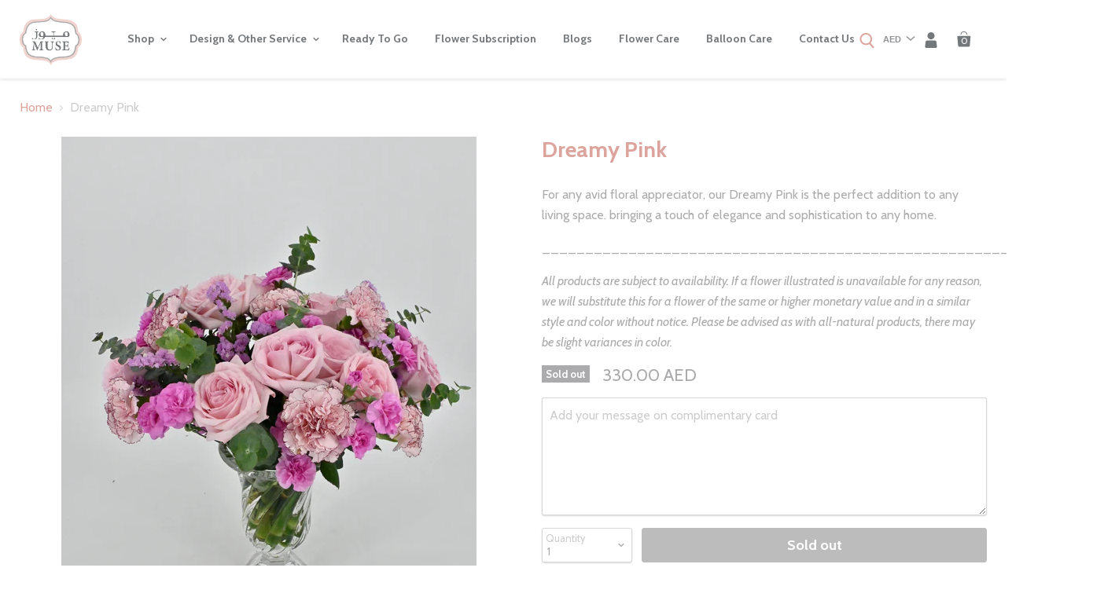

--- FILE ---
content_type: text/html; charset=utf-8
request_url: https://www.museonlineshop.net/products/dreamy-pink
body_size: 30259
content:
<!doctype html>
<!--[if IE]> <html class="no-js no-touch ie9" lang="en"> <![endif]-->
<!-- [if !IE]><! -->
<html class="no-js no-touch" lang="en">
  <!-- <![endif] -->

  <head>
    



	<style id="ymq-checkout-button-protect">
		[name="checkout"],[name="chekout"], a[href^="/checkout"], a[href="/account/login"].cart__submit, button[type="submit"].btn-order, a.btn.cart__checkout, a.cart__submit, .wc-proceed-to-checkout button, #cart_form .buttons .btn-primary, .ymq-checkout-button{
        	pointer-events: none;
        }
	</style>
	<script>
		function ymq_ready(fn){
			if(document.addEventListener){
				document.addEventListener('DOMContentLoaded',function(){
					document.removeEventListener('DOMContentLoaded',arguments.callee,false);
					fn();
				},false);
			}else if(document.attachEvent){
				document.attachEvent('onreadystatechange',function(){
					if(document.readyState=='complete'){
						document.detachEvent('onreadystatechange',arguments.callee);
						fn();
					}
				});
			}
		}
		ymq_ready(() => {
			setTimeout(function() {
				var ymq_checkout_button_protect = document.getElementById("ymq-checkout-button-protect");
				ymq_checkout_button_protect.remove();
			}, 100);
		})
    </script> 


 

 

 

 


<script async src='https://cdn.shopify.com/s/files/1/0411/8639/4277/t/11/assets/spotlight.js'></script>

<link async href='https://cdn.shopify.com/s/files/1/0411/8639/4277/t/11/assets/ymq-option.css' rel='stylesheet'> 

<link async href='https://option.ymq.cool/option/bottom.css' rel='stylesheet'> 

<style id="ymq-jsstyle"></style> 

<div id="bndlr-loaded"></div>

<script>
    window.bundlerLoaded = true;
    
	window.ymq_option = window.ymq_option || {}; 

	ymq_option.shop = `muse-uae.myshopify.com`; 

	ymq_option.token = `43faf951580a26940518c4195f7e6b8f57416eb90517a0ec9a23f862ea3f8cca`; 

	ymq_option.timestamp = `1768665348`; 

	ymq_option.customer_id = ``; 

	ymq_option.page = `product`; 
    
    ymq_option.cart = {"note":null,"attributes":{},"original_total_price":0,"total_price":0,"total_discount":0,"total_weight":0.0,"item_count":0,"items":[],"requires_shipping":false,"currency":"AED","items_subtotal_price":0,"cart_level_discount_applications":[],"checkout_charge_amount":0};
    
    ymq_option.country = {
        iso_code: `AE`,
        name: `United Arab Emirates`
    };

	ymq_option.ymq_option_branding = {}; 
	  
		ymq_option.ymq_option_branding = {"button":{"--button-border-color":"#000000","--button-border-checked-color":"#000000","--button-border-disabled-color":"#000000","--button-background-color":"#FFFFFF","--button-background-checked-color":"#000000","--button-background-disabled-color":"#FFFFFF","--button-font-color":"#000000","--button-font-checked-color":"#FFFFFF","--button-font-disabled-color":"#CCCCCC","--button-margin-u-d":"4","--button-margin-l-r":"2","--button-padding-u-d":"8","--button-padding-l-r":"16","--button-font-size":"10","--button-line-height":"16","--button-border-radius":"0"},"radio":{"--radio-border-color":"#BCBCBC","--radio-border-checked-color":"#BCBCBC","--radio-border-disabled-color":"#BCBCBC","--radio-border-hover-color":"#BCBCBC","--radio-background-color":"#FFFFFF","--radio-background-checked-color":"#BCBCBC","--radio-background-disabled-color":"#EFEDED","--radio-background-hover-color":"#FFFFFF","--radio-inner-color":"#BCBCBC","--radio-inner-checked-color":"#FFFFFF","--radio-inner-disabled-color":"#FFFFFF"},"input":{"--input-border-color":"#D6D3D9","--input-border-checked-color":"#D6D3D9","--input-background-color":"#FFFFFF","--input-background-checked-color":"#FFFFFF","--input-font-color":"#ABAAAC","--input-font-checked-color":"#ABAAAC","--input-padding-u-d":"9","--input-padding-l-r":"16","--input-width":"100","--input-max-width":"900","--input-font-size":"14","--input-border-radius":"0"},"select":{"--select-border-color":"#000000","--select-border-checked-color":"#000000","--select-background-color":"#FFFFFF","--select-background-checked-color":"#FFFFFF","--select-font-color":"#000000","--select-font-checked-color":"#000000","--select-option-background-color":"#FFFFFF","--select-option-background-checked-color":"#F5F9FF","--select-option-background-disabled-color":"#FFFFFF","--select-option-font-color":"#000000","--select-option-font-checked-color":"#000000","--select-option-font-disabled-color":"#CCCCCC","--select-padding-u-d":"9","--select-padding-l-r":"16","--select-option-padding-u-d":"9","--select-option-padding-l-r":"16","--select-width":"100","--select-max-width":"400","--select-font-size":"14","--select-border-radius":"0"},"multiple":{"--multiple-background-color":"#F5F9FF","--multiple-font-color":"#000000","--multiple-padding-u-d":"2","--multiple-padding-l-r":"8","--multiple-font-size":"12","--multiple-border-radius":"0"},"img":{"--img-border-color":"#E1E1E1","--img-border-checked-color":"#888888","--img-border-disabled-color":"#F5F3F3","--img-width":"110","--img-height":"110","--img-selected-upper-url":"","--img-disabled-upper-url":"","--img-upper-padding":"0","--img-margin-u-d":"0","--img-margin-l-r":"0","--img-border-radius":"0"},"upload":{"--upload-background-color":"#409EFF","--upload-font-color":"#FFFFFF","--upload-border-color":"#409EFF","--upload-padding-u-d":"12","--upload-padding-l-r":"20","--upload-font-size":"12","--upload-border-radius":"4"},"cart":{"--cart-border-color":"#000000","--buy-border-color":"#000000","--cart-border-hover-color":"#000000","--buy-border-hover-color":"#000000","--cart-background-color":"#040404","--buy-background-color":"#040404","--cart-background-hover-color":"#040404","--buy-background-hover-color":"#040404","--cart-font-color":"#FFFFFF","--buy-font-color":"#FFFFFF","--cart-font-hover-color":"#FFFFFF","--buy-font-hover-color":"#FFFFFF","--cart-padding-u-d":"12","--cart-padding-l-r":"16","--buy-padding-u-d":"12","--buy-padding-l-r":"16","--cart-margin-u-d":"4","--cart-margin-l-r":"0","--buy-margin-u-d":"4","--buy-margin-l-r":"0","--cart-width":"100","--cart-max-width":"800","--buy-width":"100","--buy-max-width":"800","--cart-font-size":"14","--cart-border-radius":"4","--buy-font-size":"14","--buy-border-radius":"4"},"quantity":{"--quantity-border-color":"#A6A3A3","--quantity-font-color":"#000000","--quantity-background-color":"#FFFFFF","--quantity-width":"150","--quantity-height":"40","--quantity-font-size":"14","--quantity-border-radius":"0"},"global":{"--global-title-color":"#ABAAAC","--global-help-color":"#ABAAAC","--global-error-color":"#ABAAAC","--global-title-font-size":"14","--global-help-font-size":"12","--global-error-font-size":"12","--global-title-margin-top":"0","--global-title-margin-bottom":"5","--global-title-margin-left":"0","--global-title-margin-right":"0","--global-help-margin-top":"5","--global-help-margin-bottom":"0","--global-help-margin-left":"0","--global-help-margin-right":"0","--global-error-margin-top":"5","--global-error-margin-bottom":"0","--global-error-margin-left":"0","--global-error-margin-right":"0","--global-margin-top":"0","--global-margin-bottom":"20","--global-margin-left":"0","--global-margin-right":"0"},"discount":{"--new-discount-normal-color":"#1878B9","--new-discount-error-color":"#E22120","--new-discount-layout":"flex-end"},"lan":{"require":"Must not be empty.","email":"Please enter a valid email address.","phone":"Please enter the correct phone.","number":"Please enter an number.","integer":"Please enter an integer.","min_char":"Please enter no more than %s characters.","max_char":"Please enter no less than %s characters.","min":"Please enter no less than %s.","max":"Please enter no more than %s.","max_s":"Please choose less than %s options.","min_s":"Please choose more than %s options.","total_s":"Please choose %s options.","continue-shopping":"Continue shopping","cart-empty":"Your cart is empty","cart-note":"Add order note","note-placeholder":"How can we help you?","subtotal":"Subtotal: ","view-cart":"View Cart","checket":"CHECKOUT","add-cart-success":"Add to cart success.","uploaded-file":"Uploaded file","item":"ITEM","items":"ITEMS","remove":"Remove","option-name":"Option Name","option-value":"Option Vlaue","option-price":"Price","add-to-cart":"Add To Cart","modal-close":"Close","sold_out":"sold out","please_choose":"Please choose","add_price_text":"Selection will add %s to the price","inventory_reminder":"The product %s is already sold out.","one-time-tag":"One Time","price-split":"+","q-buy":"Buy:","q-save":"Save","qty-rang":"qtyRange","qty-discount":"discount","qty-discount-type":"discountType","qty-discount-type-percentage":"percentage","qty-discount-type-fixed":"fixed","q-coupon-code":"Tiered Wholesale Discount","discount_error2":"discount code isn't valid for the items in your cart","max-quantity":"9999","qty-input-text":"Qty: ","discount_code":"Discount code","application":"Apply","discount_error1":"Enter a valid discount cod","product_title":"%s"},"price":{"--price-border-color":"#ABAAAC","--price-background-color":"#FFFFFF","--price-font-color":"#ABAAAC","--price-price-font-color":"#ABAAAC","--price-padding-u-d":"9","--price-padding-l-r":"16","--price-width":"100","--price-max-width":"400","--price-font-size":"14","--price-border-radius":"0"},"extra":{"is_show":"1","cart_show":"1","plan":1,"acceleration":"1","discount":"0","quantity-box":"1","buy-it-now":"1","img-option-bigger":"3","cart-page-show":"1","id":"2385576051","hide-shopify-option":"","show-quantity":"","quantity-change":"","product-hide":"","product-show":"","discount-before":"","add-cart-form-number":"0","variant-original-margin-bottom":"0","product-price-in-product-page":"","product-compare-at-price-in-product-page":"","product-add-to-cart":"","payment-button-hide":"","cart-quantity-click-change":"","cart-quantity-change":"","check-out-button":"","title-value":"1,2,3,4,15,5,6,16,7,8,13,14,9,10","make-sku":"1","select-button-price":"1","variant-original":"1","variant-id-dom":"","variant-condition-label-class":".form-field-select-wrapper .form-field-title","variant-condition-value-parent-class":".form-field-select-wrapper","condition-is-hide":"1","init-variant-type":"1","price-value":"3,4,15,6,16,7","extra-style-code":"","variant-condition-value-class":"","variant-condition-click-class":"","trigger-select":"","trigger-select-join":"","bunow":"0","cart-ajax":"0","theme-variant-class":"","buildYmqDom_a":"","buildYmqDom_b":"","replaceDomPrice_a":"","replaceDomPrice_b":"","buildFormData_a":"","buildFormData_b":"","customecss":".colpick{\n\t    z-index: 999!important;\n}","add-cart-url":"","locale":"1","carry-currency":"1","requires-shipping":"0","show-canvas-text":"0","theme-variant-class-no":"","variant-id-from":"0","other-form-data":"1","ymqDiscountClick_b":"","ymqDiscountClick_a":"","radio-unchecked":"1","strong-dorp-down":"0","qty-inline":"3,4,15,5,6,16,7,8","trigger-option-dom":"","trigger-option-value-dom":".selector-wrapper::eq(ymq1) select option:eq(ymq2)","sku-first":"1","doAddCart_before_validate":"","doAddCart_after_validate":"","doAddCart_before_getAjaxData":"","doAddCart_after_getAjaxData":"","doAddCart_sussecc":"ymqJq('.test123').remove();","doAddCart_error":"","doAddCart_success":"","before_init_product":"","before_init_cart":"","doCheckout_before_getAjaxData":"","doCheckout_after_getAjaxData":"","doCheckout_success":"","doCheckout_error":"","app-status":"1","money-format":"money_format","money-formats":"{\"EUR\":{\"money_format\":\"€ {{amount}}\",\"money_with_currency_format\":\"€{{amount}} EUR\"},\"PHP\":{\"money_format\":\"₱ {{amount}}\",\"money_with_currency_format\":\"₱{{amount}} PHP\"}}","close-cart-rate":"1","currency-install":"true","currency-load":"","currency-do":"true","currency-class":"","currency-status":"true","currency-format":"","currency-init":"","cents-up":"0","currency-beforedo":"","variant-not-disabled":"1","color-swatch-title":"","color-swatch":"2","color-matching":"{}","automic-swatch-ajax":"1","qty-input-trigger":"1","add-button-reload":"1","version":200,"ajaxcart-modal":"0","add-cart-timeout":"50","splicer":"-","sku-with-variant-sku":"1","extra-charge":"","ajaxcart-product-type":"0","option_value_split":", ","trigger-ajaxcart-modal-show":"","options_list_show":"0","exclude-free-products":"0","virtual-tax":"1"},"tieredprice":{"--tieredprice-buy-color":"#444444","--tieredprice-buy-size":"14","--tieredprice-buy-weight":"600","--tieredprice-quantity-color":"#444444","--tieredprice-quantity-size":"14","--tieredprice-quantity-weight":"600","--tieredprice-discount-color":"#03DE90","--tieredprice-discount-size":"14","--tieredprice-discount-weight":"600","--tieredprice-original-color":"#B4B4B4","--tieredprice-original-size":"14","--tieredprice-original-weight":"600","--tieredprice-original-no-color":"#444444","--tieredprice-original-no-size":"14","--tieredprice-original-no-weight":"600","--tieredprice-save-color":"#FFFFFF","--tieredprice-save-size":"14","--tieredprice-save-weight":"600","--tieredprice-save-b-color":"#444444","--tieredprice-save-radius":"2"},"original-select":{"--no-strong-color":"#ABAAAC","--no-strong-color-focus":"#ABAAAC","--no-strong-background":"#FFFFFF","--no-strong-background-focus":"#FFFFFF","--no-strong-padding-t":"0","--no-strong-padding-b":"0","--no-strong-padding-l":"0","--no-strong-padding-r":"0","--no-strong-min-height":"36","--no-strong-line-height":"1.2","--no-strong-max-width":"500","--no-strong-border":"1","--no-strong-border-radius":"4","--no-strong-border-color":"#A0A0A0","--no-strong-border-color-focus":"#A0A0A0"},"qty":{"--qty-border-color":"#ABAAAC","--qty-font-color":"#ABAAAC","--qty-disabled-background-color":"","--qty-margin-t-b":"2","--qty-margin-l-r":"2","--qty-width":"44","--qty-height":"22","--qty-max-width":"400","--qty-font-size":"14","--qty-border-radius":"0"},"ajaxcart":{"--ajax-cart-modal-button-background-color":"#AE1313","--ajax-cart-modal-button-color":"#FFFFFF","--ajax-cart-modal-button-padding-t-b":"10","--ajax-cart-modal-button-padding-l-r":"15","--ajax-cart-modal-button-min-width":"150","--ajax-cart-modal-font-size":"15","--ajax-cart-modal-alert-background-color":"#F0F9EB","--ajax-cart-modal-alert-color":"#67C23A","--ajax-cart-modal-alert-radius":"5","--ajax-cart-alert-font-size":"16","--ajax-cart-modal-button-padding":"5"},"ajax-modal":{"--ajax-cart-modal-alert-background-color":"#F0F9EB","--ajax-cart-modal-alert-color":"#67C23A","--ajax-cart-modal-alert-radius":"5","--ajax-cart-modal-alert-font-size":"16","--ajax-cart-modal-alert-padding":"5","--ajax-cart-modal-button-background-color":"#000000","--ajax-cart-modal-button-color":"#FFFFFF","--ajax-cart-modal-button-padding-t-b":"10","--ajax-cart-modal-button-padding-l-r":"15","--ajax-cart-modal-button-min-width":"150","--ajax-cart-modal-font-size":"15"}}; 
	 
        
    
    
    
        
        
        	ymq_option[`ymq_extra_0`] = {};
        
    
        
        
    
        
        
    
        
        
    
        
        
    
        
        
    
        
        
    
        
        
    
        
        
    
        
        
    
    

	 

		ymq_option.product = {"id":7667951370433,"title":"Dreamy Pink","handle":"dreamy-pink","description":"\u003cp\u003eFor any avid floral appreciator, our Dreamy Pink is the perfect addition to any living space. bringing a touch of elegance and sophistication to any home.\u003c\/p\u003e\n\u003cp\u003e_________________________________________________________________\u003c\/p\u003e\n\u003cp\u003e\u003cem\u003eAll products are subject to availability. If a flower illustrated is unavailable for any reason, we will substitute this for a flower of the same or higher monetary value and in a similar style and color without notice. Please be advised as with all-natural products, there may be slight variances in color.\u003c\/em\u003e\u003c\/p\u003e","published_at":"2023-06-30T12:31:50+04:00","created_at":"2023-06-30T12:31:51+04:00","vendor":"MUSE FLOWERS \u0026 WRAPPING","type":"Flowers","tags":["at:Vase","Beautiful Beginnings","Table Flowers"],"price":33000,"price_min":33000,"price_max":33000,"available":false,"price_varies":false,"compare_at_price":null,"compare_at_price_min":0,"compare_at_price_max":0,"compare_at_price_varies":false,"variants":[{"id":42699146526913,"title":"Default Title","option1":"Default Title","option2":null,"option3":null,"sku":"","requires_shipping":true,"taxable":false,"featured_image":null,"available":false,"name":"Dreamy Pink","public_title":null,"options":["Default Title"],"price":33000,"weight":0,"compare_at_price":null,"inventory_management":"shopify","barcode":"","requires_selling_plan":false,"selling_plan_allocations":[]}],"images":["\/\/www.museonlineshop.net\/cdn\/shop\/files\/DSC_7804.jpg?v=1688114655","\/\/www.museonlineshop.net\/cdn\/shop\/files\/DSC_7813.jpg?v=1688114655","\/\/www.museonlineshop.net\/cdn\/shop\/files\/DSC_7812.jpg?v=1688114655","\/\/www.museonlineshop.net\/cdn\/shop\/files\/DSC_7805.jpg?v=1688114652"],"featured_image":"\/\/www.museonlineshop.net\/cdn\/shop\/files\/DSC_7804.jpg?v=1688114655","options":["Title"],"media":[{"alt":null,"id":26590820892865,"position":1,"preview_image":{"aspect_ratio":0.75,"height":4495,"width":3371,"src":"\/\/www.museonlineshop.net\/cdn\/shop\/files\/DSC_7804.jpg?v=1688114655"},"aspect_ratio":0.75,"height":4495,"media_type":"image","src":"\/\/www.museonlineshop.net\/cdn\/shop\/files\/DSC_7804.jpg?v=1688114655","width":3371},{"alt":null,"id":26590820827329,"position":2,"preview_image":{"aspect_ratio":0.75,"height":4359,"width":3269,"src":"\/\/www.museonlineshop.net\/cdn\/shop\/files\/DSC_7813.jpg?v=1688114655"},"aspect_ratio":0.75,"height":4359,"media_type":"image","src":"\/\/www.museonlineshop.net\/cdn\/shop\/files\/DSC_7813.jpg?v=1688114655","width":3269},{"alt":null,"id":26590820860097,"position":3,"preview_image":{"aspect_ratio":0.75,"height":4430,"width":3323,"src":"\/\/www.museonlineshop.net\/cdn\/shop\/files\/DSC_7812.jpg?v=1688114655"},"aspect_ratio":0.75,"height":4430,"media_type":"image","src":"\/\/www.museonlineshop.net\/cdn\/shop\/files\/DSC_7812.jpg?v=1688114655","width":3323},{"alt":null,"id":26590820925633,"position":4,"preview_image":{"aspect_ratio":0.75,"height":3547,"width":2660,"src":"\/\/www.museonlineshop.net\/cdn\/shop\/files\/DSC_7805.jpg?v=1688114652"},"aspect_ratio":0.75,"height":3547,"media_type":"image","src":"\/\/www.museonlineshop.net\/cdn\/shop\/files\/DSC_7805.jpg?v=1688114652","width":2660}],"requires_selling_plan":false,"selling_plan_groups":[],"content":"\u003cp\u003eFor any avid floral appreciator, our Dreamy Pink is the perfect addition to any living space. bringing a touch of elegance and sophistication to any home.\u003c\/p\u003e\n\u003cp\u003e_________________________________________________________________\u003c\/p\u003e\n\u003cp\u003e\u003cem\u003eAll products are subject to availability. If a flower illustrated is unavailable for any reason, we will substitute this for a flower of the same or higher monetary value and in a similar style and color without notice. Please be advised as with all-natural products, there may be slight variances in color.\u003c\/em\u003e\u003c\/p\u003e"}; 

		ymq_option.ymq_has_only_default_variant = true; 
		 

        
            ymq_option.ymq_status = {}; 
             

            ymq_option.ymq_variantjson = {}; 
             

            ymq_option.ymq_option_data = {}; 
            

            ymq_option.ymq_option_condition = {}; 
             
        
        
        ymq_option.product_collections = {};
        
            ymq_option.product_collections[69433950323] = {"id":69433950323,"handle":"beautiful-beginnings","title":"Beautiful Beginnings","updated_at":"2026-01-16T16:57:12+04:00","body_html":"","published_at":"2019-02-16T15:51:46+04:00","sort_order":"best-selling","template_suffix":"","disjunctive":false,"rules":[{"column":"tag","relation":"equals","condition":"Beautiful Beginnings"}],"published_scope":"global"};
        
            ymq_option.product_collections[69418352755] = {"id":69418352755,"handle":"table-flowers","title":"Table Flowers","updated_at":"2026-01-16T16:57:12+04:00","body_html":"","published_at":"2023-04-05T10:31:28+04:00","sort_order":"created-desc","template_suffix":"","disjunctive":false,"rules":[{"column":"tag","relation":"equals","condition":"table flowers"}],"published_scope":"global"};
        

        ymq_option.ymq_template_options = {};
        ymq_option.ymq_option_template = {};
  		ymq_option.ymq_option_template_condition = {}; 
        
        
        

        
            ymq_option.ymq_option_template_sort = `2,3,11,10`;
        

        
            ymq_option.ymq_option_template_sort_before = false;
        
        
        ymq_option.ymq_option_template_c_t = {};
  		ymq_option.ymq_option_template_condition_c_t = {};
        ymq_option.ymq_option_template_assign_c_t = {};

        
            
            
                
                
                    ymq_option.ymq_template_options[`tem2`] = {"template":{"ymq2tem21":{"id":"2tem21","type":"11","html":"<p>&nbsp; &nbsp; &nbsp;&nbsp;</p>","class":"","label":"Description"},"ymq2tem5":{"id":"2tem5","type":"1","label":"1 letter","placeholder":"Write your Initial here...","required":1,"hide_title":1,"min_char":"1","max_char":"1","open_new_window":1,"is_get_to_cart":1,"onetime":0,"column_width":"","tooltip":"","tooltip_position":"1","class":"","help":"","alert_text":"","a_t1":"","a_t2":"","a_width":"700","style":"1","width":"","height":"","b_radius":"","zoom":"1","add_price_type":1,"variant_id":0,"handle":"","product_id":0,"variant_price":0,"variant_title":"","weight":"","sku":"","price":"","cost_price":"","option_discount_type":"1","option_discount":"","option_percentage_discount":"","percentage_price":"","price_type":"1","one_time":"0","default_text":"","min":"","max":"","field_type":"1"},"ymq2tem16":{"id":"2tem16","type":"1","label":"2 letter","placeholder":"Write your Initial here...","required":1,"hide_title":1,"min_char":"2","max_char":"2","open_new_window":1,"is_get_to_cart":1,"onetime":0,"column_width":"","tooltip":"","tooltip_position":"1","class":"","help":"","alert_text":"","a_t1":"","a_t2":"","a_width":"700","style":"1","width":"","height":"","b_radius":"","zoom":"1","add_price_type":1,"variant_id":0,"handle":"","product_id":0,"variant_price":0,"variant_title":"","weight":"","sku":"","price":"","cost_price":"","option_discount_type":"1","option_discount":"","option_percentage_discount":"","percentage_price":"","price_type":"1","one_time":"0","default_text":"","min":"","max":"","field_type":"1"},"ymq2tem20":{"id":"2tem20","type":"1","label":"3 letter","placeholder":"Write your Initial here...","required":1,"hide_title":1,"min_char":"3","max_char":"3","open_new_window":1,"is_get_to_cart":1,"onetime":0,"column_width":"","tooltip":"","tooltip_position":"1","class":"","help":"","alert_text":"","a_t1":"","a_t2":"","a_width":"700","style":"1","width":"","height":"","b_radius":"","zoom":"1","add_price_type":1,"variant_id":0,"handle":"","product_id":0,"variant_price":0,"variant_title":"","weight":"","sku":"","price":"","cost_price":"","option_discount_type":"1","option_discount":"","option_percentage_discount":"","percentage_price":"","price_type":"1","one_time":"0","default_text":"","min":"","max":"","field_type":"1"},"ymq2tem19":{"id":"2tem19","type":"1","label":"4 letter","placeholder":"Write your Initial here...","required":1,"hide_title":1,"min_char":"4","max_char":"4","open_new_window":1,"is_get_to_cart":1,"onetime":0,"column_width":"","tooltip":"","tooltip_position":"1","class":"","help":"","alert_text":"","a_t1":"","a_t2":"","a_width":"700","style":"1","width":"","height":"","b_radius":"","zoom":"1","add_price_type":1,"variant_id":0,"handle":"","product_id":0,"variant_price":0,"variant_title":"","weight":"","sku":"","price":"","cost_price":"","option_discount_type":"1","option_discount":"","option_percentage_discount":"","percentage_price":"","price_type":"1","one_time":"0","default_text":"","min":"","max":"","field_type":"1"},"ymq2tem18":{"id":"2tem18","type":"1","label":"5 letter","placeholder":"Write your Initial here...","required":1,"hide_title":1,"min_char":"5","max_char":"5","open_new_window":1,"is_get_to_cart":1,"onetime":0,"column_width":"","tooltip":"","tooltip_position":"1","class":"","help":"","alert_text":"","a_t1":"","a_t2":"","a_width":"700","style":"1","width":"","height":"","b_radius":"","zoom":"1","add_price_type":1,"variant_id":0,"handle":"","product_id":0,"variant_price":0,"variant_title":"","weight":"","sku":"","price":"","cost_price":"","option_discount_type":"1","option_discount":"","option_percentage_discount":"","percentage_price":"","price_type":"1","one_time":"0","default_text":"","min":"","max":"","field_type":"1"},"ymq2tem17":{"id":"2tem17","type":"1","label":"6 letter","placeholder":"Write your Initial here...","required":1,"hide_title":1,"min_char":"6","max_char":"6","open_new_window":1,"is_get_to_cart":1,"onetime":0,"column_width":"","tooltip":"","tooltip_position":"1","class":"","help":"","alert_text":"","a_t1":"","a_t2":"","a_width":"700","style":"1","width":"","height":"","b_radius":"","zoom":"1","add_price_type":1,"variant_id":0,"handle":"","product_id":0,"variant_price":0,"variant_title":"","weight":"","sku":"","price":"","cost_price":"","option_discount_type":"1","option_discount":"","option_percentage_discount":"","percentage_price":"","price_type":"1","one_time":"0","default_text":"","min":"","max":"","field_type":"1"}},"condition":{"2tem5":{"type":"1","andor":"||","show":"1","children":"","options":{"1":{"type":"19","id":"Number of letters (Initial/Name)","option_type":600,"value":"1"}}},"2tem16":{"type":"1","andor":"||","show":"1","children":"","options":{"1":{"type":"1","id":"Number of letters (Initial/Name)","option_type":600,"value":"2"}}},"2tem20":{"type":"1","andor":"||","show":"1","children":"","options":{"1":{"type":"1","id":"Number of letters (Initial/Name)","option_type":600,"value":"3"}}},"2tem18":{"type":"1","andor":"||","show":"1","children":"","options":{"1":{"type":"1","id":"Number of letters (Initial/Name)","option_type":600,"value":"5"}}},"2tem19":{"type":"1","andor":"||","show":"1","children":"","options":{"1":{"type":"1","id":"Number of letters (Initial/Name)","option_type":600,"value":"4"}}},"2tem17":{"type":"1","andor":"||","show":"1","children":"","options":{"1":{"type":"1","id":"Number of letters (Initial/Name)","option_type":600,"value":"6"}}},"2tem21":{"type":"1","andor":"||","show":"1","children":"","options":{"1":{"type":"1","id":"Number of letters (Initial/Name)","option_type":600,"value":"1,2,3,4,5,6"}}}},"assign":{"type":1,"manual":{"tag":"","collection":"","product":""},"automate":{"type":"2","data":{"1":{"tem_condition":"5","tem_condition_type":"1","tem_condition_value":"babybg"}}}}};
                    ymq_option.ymq_option_template_c_t[`tem2`] = ymq_option.ymq_template_options[`tem2`]['template'];
                    ymq_option.ymq_option_template_condition_c_t[`tem2`] = ymq_option.ymq_template_options[`tem2`]['condition'];
                    ymq_option.ymq_option_template_assign_c_t[`tem2`] = ymq_option.ymq_template_options[`tem2`]['assign'];
                
            
                
                
                    ymq_option.ymq_template_options[`tem3`] = {"template":{"ymq3tem15":{"id":"3tem15","type":"11","html":"","class":"","label":"Description"},"ymq3tem13":{"id":"3tem13","type":"6","options":{"3tem13_1":{"link":"","allow_link":0,"add_price_type":1,"variant_id":0,"handle":"","product_id":0,"variant_price":0,"variant_title":"","weight":"","sku":"","id":"3tem13_1","price":"100","cost_price":"","option_discount_type":"1","option_discount":"","option_percentage_discount":"","percentage_price":"","price_type":"1","value":"Filter","hasstock":1,"one_time":"0","default":"0","canvas_type":"2","canvas1":"","canvas2":"","qty_input":0},"3tem13_2":{"link":"","allow_link":0,"add_price_type":1,"variant_id":0,"handle":"","product_id":0,"variant_price":0,"variant_title":"","weight":"","sku":"","id":"3tem13_2","price":"100","cost_price":"","option_discount_type":"1","option_discount":"","option_percentage_discount":"","percentage_price":"","price_type":"1","value":"Tags","hasstock":1,"one_time":"0","default":"0","canvas_type":"2","canvas1":"","canvas2":"","qty_input":0},"3tem13_3":{"link":"","allow_link":0,"add_price_type":1,"variant_id":0,"handle":"","product_id":0,"variant_price":0,"variant_title":"","weight":"","sku":"","id":"3tem13_3","price":"100","cost_price":"","option_discount_type":"1","option_discount":"","option_percentage_discount":"","percentage_price":"","price_type":"1","value":"Patterns","hasstock":1,"one_time":"0","default":"0","canvas_type":"2","canvas1":"","canvas2":"","qty_input":0},"3tem13_4":{"link":"","allow_link":0,"add_price_type":1,"variant_id":0,"handle":"","product_id":0,"variant_price":0,"variant_title":"","weight":"","sku":"","id":"3tem13_4","price":"100","cost_price":"","option_discount_type":"1","option_discount":"","option_percentage_discount":"","percentage_price":"","price_type":"1","value":"Thank you note","hasstock":1,"one_time":"0","default":"0","canvas_type":"2","canvas1":"","canvas2":"","qty_input":0}},"label":"Add-ons","open_new_window":1,"is_get_to_cart":1,"onetime":0,"required":"0","column_width":"","tooltip":"","tooltip_position":"1","hide_title":0,"class":"","help":"","alert_text":"","a_t1":"","a_t2":"","a_width":"700","style":"1","min_s":"","max_s":""}},"condition":{},"assign":{"type":0,"manual":{"tag":"ready1","collection":"","product":""},"automate":{"type":"1","data":{"1":{"tem_condition":1,"tem_condition_type":1,"tem_condition_value":""}}}}};
                    ymq_option.ymq_option_template_c_t[`tem3`] = ymq_option.ymq_template_options[`tem3`]['template'];
                    ymq_option.ymq_option_template_condition_c_t[`tem3`] = ymq_option.ymq_template_options[`tem3`]['condition'];
                    ymq_option.ymq_option_template_assign_c_t[`tem3`] = ymq_option.ymq_template_options[`tem3`]['assign'];
                
            
                
                
                    ymq_option.ymq_template_options[`tem10`] = {"template":{"ymq10tem3":{"id":"10tem3","type":"11","html":"<p>&nbsp; &nbsp; &nbsp; &nbsp; &nbsp; &nbsp; &nbsp;</p>","label":"Description","a_t1":"","a_t2":"","alert_text":""},"ymq10tem1":{"id":"10tem1","type":"6","options":{"10tem1_1":{"add_price_type":1,"variant_id":0,"handle":"","product_id":0,"variant_price":0,"variant_title":"","weight":"","sku":"","id":"10tem1_1","price":"","value":"Cut my stem","hasstock":1,"one_time":"0","default":"0","canvas_type":"2","canvas1":"","canvas2":"","qty_input":0}},"label":"Cut my stem","min_s":"","max_s":"","is_get_to_cart":1,"onetime":0,"required":"0","tooltip":"","tooltip_position":"1","hide_title":1,"class":"","help":"","alert_text":"","a_t1":"","a_t2":"","a_width":"700","style":"1"},"ymq10tem2":{"id":"10tem2","type":"1","class":"","hide_title":1,"label":"cutting instruction","is_get_to_cart":1,"onetime":0,"required":"0","tooltip":"","tooltip_position":"1","help":"","alert_text":"","a_t1":"","a_t2":"","a_width":"700","style":"1","add_price_type":1,"variant_id":0,"handle":"","product_id":0,"variant_price":0,"variant_title":"","weight":"","sku":"","price":"","one_time":"0","placeholder":"","min_char":"","max_char":"","default_text":"cutting instruction (Ex: cut 4cm of stem)","min":"","max":"","field_type":"1"}},"condition":{"10tem2":{"type":"1","andor":"||","show":"1","children":"","options":{"1":{"type":"19","id":"10tem1","option_type":6,"value":"10tem1_1"}}}},"assign":{"type":0,"manual":{"tag":"","collection":"155107623027","product":""},"automate":{"type":"1","data":{"1":{"tem_condition":1,"tem_condition_type":1,"tem_condition_value":""}}}}};
                    ymq_option.ymq_option_template_c_t[`tem10`] = ymq_option.ymq_template_options[`tem10`]['template'];
                    ymq_option.ymq_option_template_condition_c_t[`tem10`] = ymq_option.ymq_template_options[`tem10`]['condition'];
                    ymq_option.ymq_option_template_assign_c_t[`tem10`] = ymq_option.ymq_template_options[`tem10`]['assign'];
                
            
                
                
                    ymq_option.ymq_template_options[`tem11`] = {"template":{"ymq11tem1":{"id":"11tem1","type":"5","options":{"11tem1_1":{"link":"","allow_link":0,"add_price_type":"1","variant_id":0,"handle":"","product_id":0,"variant_price":0,"variant_title":"","weight":"","sku":"","id":"11tem1_1","price":"10","cost_price":"","option_discount_type":"1","option_discount":"","option_percentage_discount":"","percentage_price":"","price_type":"1","value":"a","hasstock":1,"one_time":"0","default":"0","canvas_type":"2","canvas1":"","canvas2":"https://cdn.shopify.com/s/files/1/0023/8557/6051/files/DSC_3262.jpg?v=1698147795","qty_input":0},"11tem1_2":{"link":"","allow_link":0,"add_price_type":1,"variant_id":0,"handle":"","product_id":0,"variant_price":0,"variant_title":"","weight":"","sku":"","id":"11tem1_2","price":"10","cost_price":"","option_discount_type":"1","option_discount":"","option_percentage_discount":"","percentage_price":"","price_type":"1","value":"b","hasstock":1,"one_time":"0","default":"0","canvas_type":"2","canvas1":"","canvas2":"https://cdn.shopify.com/s/files/1/0023/8557/6051/files/DSC_3264.jpg?v=1698147794","qty_input":0},"11tem1_3":{"link":"","allow_link":0,"add_price_type":1,"variant_id":0,"handle":"","product_id":0,"variant_price":0,"variant_title":"","weight":"","sku":"","id":"11tem1_3","price":"10","cost_price":"","option_discount_type":"1","option_discount":"","option_percentage_discount":"","percentage_price":"","price_type":"1","value":"c","hasstock":1,"one_time":"0","default":"0","canvas_type":"2","canvas1":"","canvas2":"https://cdn.shopify.com/s/files/1/0023/8557/6051/files/DSC_3213.jpg?v=1698142782","qty_input":0}},"label":"choose alphabet","open_new_window":1,"is_get_to_cart":1,"unbundle_variant":0,"bundle_variant_type":"1","onetime":0,"required":"0","column_width":"","tooltip":"","tooltip_position":"1","hide_title":"0","class":"","help":"","alert_text":"","a_t1":"","a_t2":"","a_width":"700","style":"1","width":"","height":"","b_radius":"","zoom":"1"}},"condition":{},"assign":{"type":-1,"manual":{"tag":"","collection":"","product":""},"automate":{"type":"1","data":{"1":{"tem_condition":1,"tem_condition_type":1,"tem_condition_value":""}}}}};
                    ymq_option.ymq_option_template_c_t[`tem11`] = ymq_option.ymq_template_options[`tem11`]['template'];
                    ymq_option.ymq_option_template_condition_c_t[`tem11`] = ymq_option.ymq_template_options[`tem11`]['condition'];
                    ymq_option.ymq_option_template_assign_c_t[`tem11`] = ymq_option.ymq_template_options[`tem11`]['assign'];
                
            
        
        
        
            
            
                
                
                    
                    
                    
                        
                            
                            
                                
                                
                            
                                
                                
                            
                        
                            
                            
                                
                                
                            
                                
                                
                            
                        
                    
                
            
        
        

        
            
            
                
                
                    
                    
                    
                        
                            
                            
                            
                        
                            
                            
                            
                        
                    
                
            
                                             
	
</script><script async src='https://option.ymq.cool/option/ymq-option.js'></script>
     
    <script async src='https://cdn.shopify.com/s/files/1/0411/8639/4277/t/11/assets/spotlight.js'></script>

    <link async href='https://cdn.shopify.com/s/files/1/0411/8639/4277/t/11/assets/ymq-option.css' rel='stylesheet'>
    
	<link async href='https://option.ymq.cool/option/bottom.css' rel='stylesheet'> 

	<style id="ymq-jsstyle"></style>
	<script>
		window.best_option = window.best_option || {}; 

		best_option.shop = `muse-uae.myshopify.com`; 

		best_option.page = `product`; 

		best_option.ymq_option_branding = {}; 
		  
			best_option.ymq_option_branding = {"button":{"--button-border-color":"#BEBEBE","--button-border-checked-color":"#8C8C8C","--button-border-disabled-color":"#EBEBEB","--button-background-color":"#BEBEBE","--button-background-checked-color":"#8C8C8C","--button-background-disabled-color":"#EBEBEB","--button-font-color":"#575555","--button-font-checked-color":"#575555","--button-font-disabled-color":"#575555","--button-margin-u-d":"4","--button-margin-l-r":"4","--button-padding-u-d":"8","--button-padding-l-r":"16","--button-font-size":"14","--button-line-height":"20","--button-border-radius":"0"},"radio":{"--radio-border-color":"#BBC1E1","--radio-border-checked-color":"#8C8C8C","--radio-border-disabled-color":"#BBC1E1","--radio-border-hover-color":"#8C8C8C","--radio-background-color":"#FFFFFF","--radio-background-checked-color":"#493E3E","--radio-background-disabled-color":"#E1E6F9","--radio-background-hover-color":"#FFFFFF","--radio-inner-color":"#E1E6F9","--radio-inner-checked-color":"#FFFFFF","--radio-inner-disabled-color":"#FFFFFF"},"input":{"--input-border-color":"#E1E1E1","--input-border-checked-color":"#E1E1E1","--input-background-color":"#FFFFFF","--input-background-checked-color":"#FFFFFF","--input-font-color":"#ABAAAC","--input-font-checked-color":"#ABAAAC","--input-padding-u-d":"9","--input-padding-l-r":"16","--input-width":"100","--input-max-width":"1000","--input-font-size":"14","--input-border-radius":"0"},"select":{"--select-border-color":"#BEBEBE","--select-border-checked-color":"#8C8C8C","--select-background-color":"#FFFFFF","--select-background-checked-color":"#FFFFFF","--select-font-color":"#BEBEBE","--select-font-checked-color":"#8C8C8C","--select-option-background-color":"#FFFFFF","--select-option-background-checked-color":"#8C8C8C","--select-option-background-disabled-color":"#FFFFFF","--select-option-font-color":"#BEBEBE","--select-option-font-checked-color":"#8C8C8C","--select-option-font-disabled-color":"#CCCCCC","--select-padding-u-d":"9","--select-padding-l-r":"16","--select-option-padding-u-d":"9","--select-option-padding-l-r":"16","--select-width":"100","--select-max-width":"400","--select-font-size":"14","--select-border-radius":"0"},"multiple":{"--multiple-background-color":"#F5F9FF","--multiple-font-color":"#8C8C8C","--multiple-padding-u-d":"2","--multiple-padding-l-r":"8","--multiple-font-size":"12","--multiple-border-radius":"0"},"img":{"--img-border-color":"#E1E1E1","--img-border-checked-color":"#8C8C8C","--img-border-disabled-color":"#FDFDFD","--img-width":"50","--img-height":"50","--img-selected-upper-url":"","--img-disabled-upper-url":"","--img-upper-padding":"0","--img-margin-u-d":"2","--img-margin-l-r":"2","--img-border-radius":"4"},"upload":{"--upload-background-color":"#409EFF","--upload-font-color":"#FFFFFF","--upload-border-color":"#409EFF","--upload-padding-u-d":"12","--upload-padding-l-r":"20","--upload-font-size":"12","--upload-border-radius":"4"},"cart":{"--cart-border-color":"#000000","--buy-border-color":"#000000","--cart-border-hover-color":"#000000","--buy-border-hover-color":"#000000","--cart-background-color":"#000000","--buy-background-color":"#000000","--cart-background-hover-color":"#000000","--buy-background-hover-color":"#000000","--cart-font-color":"#FFFFFF","--buy-font-color":"#FFFFFF","--cart-font-hover-color":"#FFFFFF","--buy-font-hover-color":"#FFFFFF","--cart-padding-u-d":"12","--cart-padding-l-r":"16","--buy-padding-u-d":"12","--buy-padding-l-r":"16","--cart-margin-u-d":"4","--cart-margin-l-r":"0","--buy-margin-u-d":"4","--buy-margin-l-r":"0","--cart-width":"100","--cart-max-width":"800","--buy-width":"100","--buy-max-width":"800","--cart-font-size":"14","--cart-border-radius":"0","--buy-font-size":"14","--buy-border-radius":"0"},"quantity":{"--quantity-border-color":"#A6A3A3","--quantity-font-color":"#8C8C8C","--quantity-background-color":"#FFFFFF","--quantity-width":"150","--quantity-height":"40","--quantity-font-size":"14","--quantity-border-radius":"0"},"global":{"--global-title-color":"#ABAAAC","--global-help-color":"#ABAAAC","--global-error-color":"#DC3545","--global-title-font-size":"14","--global-help-font-size":"12","--global-error-font-size":"12","--global-margin-top":"0","--global-margin-bottom":"20","--global-margin-left":"0","--global-margin-right":"0","--global-title-margin-top":"0","--global-title-margin-bottom":"5","--global-title-margin-left":"0","--global-title-margin-right":"0","--global-help-margin-top":"5","--global-help-margin-bottom":"0","--global-help-margin-left":"0","--global-help-margin-right":"0","--global-error-margin-top":"5","--global-error-margin-bottom":"0","--global-error-margin-left":"0","--global-error-margin-right":"0"},"discount":{"--new-discount-normal-color":"#1878B9","--new-discount-error-color":"#E22120","--new-discount-layout":"flex-end"},"lan":{"require":"This is a required field.","email":"Please enter a valid email address.","phone":"Please enter the correct phone.","number":"Please enter an number.","integer":"Please enter an integer.","min_char":"Please enter no less than %s characters.","max_char":"Please enter no more than %s characters.","min":"Please enter no less than %s.","max":"Please enter no more than %s.","max_s":"Please choose less than %s options.","min_s":"Please choose more than %s options.","total_s":"Please choose %s options.","sold_out":"sold out","please_choose":"","add_price_text":"Selection will add %s to the price","inventory_reminder":"The product %s is already sold out.","one-time-tag":"one time","q-buy":"Buy:","q-save":"Save","qty-rang":"qtyRange","qty-discount":"discount","qty-discount-type":"discountType","qty-discount-type-percentage":"percentage","qty-discount-type-fixed":"fixed","q-coupon-code":"Tiered Wholesale Discount","max-quantity":"999999","qty-input-text":"Qty: ","discount_code":"Discount code","application":"Apply","discount_error1":"Enter a valid discount code","discount_error2":"discount code isn't valid for the items in your cart","product_title":"%s"},"price":{"--price-border-color":"#000000","--price-background-color":"#FFFFFF","--price-font-color":"#000000","--price-price-font-color":"#03de90","--price-padding-u-d":"9","--price-padding-l-r":"16","--price-width":"100","--price-max-width":"400","--price-font-size":"14","--price-border-radius":"0"},"extra":{"is_show":"1","plan":0,"quantity-box":"0","price-value":"3,4,15,6,16,7","variant-original-margin-bottom":"15","strong-dorp-down":"0","radio-unchecked":1,"img-option-bigger":1,"add-button-reload":1,"variant-original":"1","title-value":"1,2,3,9,10","free_plan":0,"customecss":"","condition-is-hide":"1","init-variant-type":"1","qty-inline":"7,4,6,15,16,5,8","cart_app_init":1},"original-select":{"--no-strong-color":"#BEBEBE","--no-strong-color-focus":"#8C8C8C","--no-strong-background":"#FFFFFF","--no-strong-background-focus":"#FFFFFF","--no-strong-padding-t":"6","--no-strong-padding-b":"6","--no-strong-padding-l":"8","--no-strong-padding-r":"22","--no-strong-min-height":"36","--no-strong-line-height":"1.2","--no-strong-max-width":"400","--no-strong-border":"1","--no-strong-border-radius":"4","--no-strong-border-color":"#BEBEBE","--no-strong-border-color-focus":"#8C8C8C"},"config":{"free_plan":0}}; 
		 
	        
		best_option.product = {"id":7667951370433,"title":"Dreamy Pink","handle":"dreamy-pink","description":"\u003cp\u003eFor any avid floral appreciator, our Dreamy Pink is the perfect addition to any living space. bringing a touch of elegance and sophistication to any home.\u003c\/p\u003e\n\u003cp\u003e_________________________________________________________________\u003c\/p\u003e\n\u003cp\u003e\u003cem\u003eAll products are subject to availability. If a flower illustrated is unavailable for any reason, we will substitute this for a flower of the same or higher monetary value and in a similar style and color without notice. Please be advised as with all-natural products, there may be slight variances in color.\u003c\/em\u003e\u003c\/p\u003e","published_at":"2023-06-30T12:31:50+04:00","created_at":"2023-06-30T12:31:51+04:00","vendor":"MUSE FLOWERS \u0026 WRAPPING","type":"Flowers","tags":["at:Vase","Beautiful Beginnings","Table Flowers"],"price":33000,"price_min":33000,"price_max":33000,"available":false,"price_varies":false,"compare_at_price":null,"compare_at_price_min":0,"compare_at_price_max":0,"compare_at_price_varies":false,"variants":[{"id":42699146526913,"title":"Default Title","option1":"Default Title","option2":null,"option3":null,"sku":"","requires_shipping":true,"taxable":false,"featured_image":null,"available":false,"name":"Dreamy Pink","public_title":null,"options":["Default Title"],"price":33000,"weight":0,"compare_at_price":null,"inventory_management":"shopify","barcode":"","requires_selling_plan":false,"selling_plan_allocations":[]}],"images":["\/\/www.museonlineshop.net\/cdn\/shop\/files\/DSC_7804.jpg?v=1688114655","\/\/www.museonlineshop.net\/cdn\/shop\/files\/DSC_7813.jpg?v=1688114655","\/\/www.museonlineshop.net\/cdn\/shop\/files\/DSC_7812.jpg?v=1688114655","\/\/www.museonlineshop.net\/cdn\/shop\/files\/DSC_7805.jpg?v=1688114652"],"featured_image":"\/\/www.museonlineshop.net\/cdn\/shop\/files\/DSC_7804.jpg?v=1688114655","options":["Title"],"media":[{"alt":null,"id":26590820892865,"position":1,"preview_image":{"aspect_ratio":0.75,"height":4495,"width":3371,"src":"\/\/www.museonlineshop.net\/cdn\/shop\/files\/DSC_7804.jpg?v=1688114655"},"aspect_ratio":0.75,"height":4495,"media_type":"image","src":"\/\/www.museonlineshop.net\/cdn\/shop\/files\/DSC_7804.jpg?v=1688114655","width":3371},{"alt":null,"id":26590820827329,"position":2,"preview_image":{"aspect_ratio":0.75,"height":4359,"width":3269,"src":"\/\/www.museonlineshop.net\/cdn\/shop\/files\/DSC_7813.jpg?v=1688114655"},"aspect_ratio":0.75,"height":4359,"media_type":"image","src":"\/\/www.museonlineshop.net\/cdn\/shop\/files\/DSC_7813.jpg?v=1688114655","width":3269},{"alt":null,"id":26590820860097,"position":3,"preview_image":{"aspect_ratio":0.75,"height":4430,"width":3323,"src":"\/\/www.museonlineshop.net\/cdn\/shop\/files\/DSC_7812.jpg?v=1688114655"},"aspect_ratio":0.75,"height":4430,"media_type":"image","src":"\/\/www.museonlineshop.net\/cdn\/shop\/files\/DSC_7812.jpg?v=1688114655","width":3323},{"alt":null,"id":26590820925633,"position":4,"preview_image":{"aspect_ratio":0.75,"height":3547,"width":2660,"src":"\/\/www.museonlineshop.net\/cdn\/shop\/files\/DSC_7805.jpg?v=1688114652"},"aspect_ratio":0.75,"height":3547,"media_type":"image","src":"\/\/www.museonlineshop.net\/cdn\/shop\/files\/DSC_7805.jpg?v=1688114652","width":2660}],"requires_selling_plan":false,"selling_plan_groups":[],"content":"\u003cp\u003eFor any avid floral appreciator, our Dreamy Pink is the perfect addition to any living space. bringing a touch of elegance and sophistication to any home.\u003c\/p\u003e\n\u003cp\u003e_________________________________________________________________\u003c\/p\u003e\n\u003cp\u003e\u003cem\u003eAll products are subject to availability. If a flower illustrated is unavailable for any reason, we will substitute this for a flower of the same or higher monetary value and in a similar style and color without notice. Please be advised as with all-natural products, there may be slight variances in color.\u003c\/em\u003e\u003c\/p\u003e"}; 

		best_option.ymq_has_only_default_variant = true; 
		 

        
            best_option.ymq_status = {}; 
    		 
    
    		best_option.ymq_variantjson = {}; 
    		 
    
    		best_option.ymq_option_data = {}; 
    		

    		best_option.ymq_option_condition = {}; 
    		 
              
        


        best_option.product_collections = {};
        
            best_option.product_collections[69433950323] = {"id":69433950323,"handle":"beautiful-beginnings","title":"Beautiful Beginnings","updated_at":"2026-01-16T16:57:12+04:00","body_html":"","published_at":"2019-02-16T15:51:46+04:00","sort_order":"best-selling","template_suffix":"","disjunctive":false,"rules":[{"column":"tag","relation":"equals","condition":"Beautiful Beginnings"}],"published_scope":"global"};
        
            best_option.product_collections[69418352755] = {"id":69418352755,"handle":"table-flowers","title":"Table Flowers","updated_at":"2026-01-16T16:57:12+04:00","body_html":"","published_at":"2023-04-05T10:31:28+04:00","sort_order":"created-desc","template_suffix":"","disjunctive":false,"rules":[{"column":"tag","relation":"equals","condition":"table flowers"}],"published_scope":"global"};
        


        best_option.ymq_template_options = {};
	    best_option.ymq_option_template = {};
		best_option.ymq_option_template_condition = {}; 
	    
	    
	    

        
            best_option.ymq_option_template_sort = `2,3,11,10`;
        

        
            best_option.ymq_option_template_sort_before = false;
        
        
        
        best_option.ymq_option_template_c_t = {};
  		best_option.ymq_option_template_condition_c_t = {};
        best_option.ymq_option_template_assign_c_t = {};
        
        
            
            
                
                
                    best_option.ymq_template_options[`tem2`] = {"template":{"ymq2tem21":{"id":"2tem21","type":"11","html":"<p>&nbsp; &nbsp; &nbsp;&nbsp;</p>","class":"","label":"Description"},"ymq2tem5":{"id":"2tem5","type":"1","label":"1 letter","placeholder":"Write your Initial here...","required":1,"hide_title":1,"min_char":"1","max_char":"1","open_new_window":1,"is_get_to_cart":1,"onetime":0,"column_width":"","tooltip":"","tooltip_position":"1","class":"","help":"","alert_text":"","a_t1":"","a_t2":"","a_width":"700","style":"1","width":"","height":"","b_radius":"","zoom":"1","add_price_type":1,"variant_id":0,"handle":"","product_id":0,"variant_price":0,"variant_title":"","weight":"","sku":"","price":"","cost_price":"","option_discount_type":"1","option_discount":"","option_percentage_discount":"","percentage_price":"","price_type":"1","one_time":"0","default_text":"","min":"","max":"","field_type":"1"},"ymq2tem16":{"id":"2tem16","type":"1","label":"2 letter","placeholder":"Write your Initial here...","required":1,"hide_title":1,"min_char":"2","max_char":"2","open_new_window":1,"is_get_to_cart":1,"onetime":0,"column_width":"","tooltip":"","tooltip_position":"1","class":"","help":"","alert_text":"","a_t1":"","a_t2":"","a_width":"700","style":"1","width":"","height":"","b_radius":"","zoom":"1","add_price_type":1,"variant_id":0,"handle":"","product_id":0,"variant_price":0,"variant_title":"","weight":"","sku":"","price":"","cost_price":"","option_discount_type":"1","option_discount":"","option_percentage_discount":"","percentage_price":"","price_type":"1","one_time":"0","default_text":"","min":"","max":"","field_type":"1"},"ymq2tem20":{"id":"2tem20","type":"1","label":"3 letter","placeholder":"Write your Initial here...","required":1,"hide_title":1,"min_char":"3","max_char":"3","open_new_window":1,"is_get_to_cart":1,"onetime":0,"column_width":"","tooltip":"","tooltip_position":"1","class":"","help":"","alert_text":"","a_t1":"","a_t2":"","a_width":"700","style":"1","width":"","height":"","b_radius":"","zoom":"1","add_price_type":1,"variant_id":0,"handle":"","product_id":0,"variant_price":0,"variant_title":"","weight":"","sku":"","price":"","cost_price":"","option_discount_type":"1","option_discount":"","option_percentage_discount":"","percentage_price":"","price_type":"1","one_time":"0","default_text":"","min":"","max":"","field_type":"1"},"ymq2tem19":{"id":"2tem19","type":"1","label":"4 letter","placeholder":"Write your Initial here...","required":1,"hide_title":1,"min_char":"4","max_char":"4","open_new_window":1,"is_get_to_cart":1,"onetime":0,"column_width":"","tooltip":"","tooltip_position":"1","class":"","help":"","alert_text":"","a_t1":"","a_t2":"","a_width":"700","style":"1","width":"","height":"","b_radius":"","zoom":"1","add_price_type":1,"variant_id":0,"handle":"","product_id":0,"variant_price":0,"variant_title":"","weight":"","sku":"","price":"","cost_price":"","option_discount_type":"1","option_discount":"","option_percentage_discount":"","percentage_price":"","price_type":"1","one_time":"0","default_text":"","min":"","max":"","field_type":"1"},"ymq2tem18":{"id":"2tem18","type":"1","label":"5 letter","placeholder":"Write your Initial here...","required":1,"hide_title":1,"min_char":"5","max_char":"5","open_new_window":1,"is_get_to_cart":1,"onetime":0,"column_width":"","tooltip":"","tooltip_position":"1","class":"","help":"","alert_text":"","a_t1":"","a_t2":"","a_width":"700","style":"1","width":"","height":"","b_radius":"","zoom":"1","add_price_type":1,"variant_id":0,"handle":"","product_id":0,"variant_price":0,"variant_title":"","weight":"","sku":"","price":"","cost_price":"","option_discount_type":"1","option_discount":"","option_percentage_discount":"","percentage_price":"","price_type":"1","one_time":"0","default_text":"","min":"","max":"","field_type":"1"},"ymq2tem17":{"id":"2tem17","type":"1","label":"6 letter","placeholder":"Write your Initial here...","required":1,"hide_title":1,"min_char":"6","max_char":"6","open_new_window":1,"is_get_to_cart":1,"onetime":0,"column_width":"","tooltip":"","tooltip_position":"1","class":"","help":"","alert_text":"","a_t1":"","a_t2":"","a_width":"700","style":"1","width":"","height":"","b_radius":"","zoom":"1","add_price_type":1,"variant_id":0,"handle":"","product_id":0,"variant_price":0,"variant_title":"","weight":"","sku":"","price":"","cost_price":"","option_discount_type":"1","option_discount":"","option_percentage_discount":"","percentage_price":"","price_type":"1","one_time":"0","default_text":"","min":"","max":"","field_type":"1"}},"condition":{"2tem5":{"type":"1","andor":"||","show":"1","children":"","options":{"1":{"type":"19","id":"Number of letters (Initial/Name)","option_type":600,"value":"1"}}},"2tem16":{"type":"1","andor":"||","show":"1","children":"","options":{"1":{"type":"1","id":"Number of letters (Initial/Name)","option_type":600,"value":"2"}}},"2tem20":{"type":"1","andor":"||","show":"1","children":"","options":{"1":{"type":"1","id":"Number of letters (Initial/Name)","option_type":600,"value":"3"}}},"2tem18":{"type":"1","andor":"||","show":"1","children":"","options":{"1":{"type":"1","id":"Number of letters (Initial/Name)","option_type":600,"value":"5"}}},"2tem19":{"type":"1","andor":"||","show":"1","children":"","options":{"1":{"type":"1","id":"Number of letters (Initial/Name)","option_type":600,"value":"4"}}},"2tem17":{"type":"1","andor":"||","show":"1","children":"","options":{"1":{"type":"1","id":"Number of letters (Initial/Name)","option_type":600,"value":"6"}}},"2tem21":{"type":"1","andor":"||","show":"1","children":"","options":{"1":{"type":"1","id":"Number of letters (Initial/Name)","option_type":600,"value":"1,2,3,4,5,6"}}}},"assign":{"type":1,"manual":{"tag":"","collection":"","product":""},"automate":{"type":"2","data":{"1":{"tem_condition":"5","tem_condition_type":"1","tem_condition_value":"babybg"}}}}};
                    best_option.ymq_option_template_c_t[`tem2`] = best_option.ymq_template_options[`tem2`]['template'];
                    best_option.ymq_option_template_condition_c_t[`tem2`] = best_option.ymq_template_options[`tem2`]['condition'];
                    best_option.ymq_option_template_assign_c_t[`tem2`] = best_option.ymq_template_options[`tem2`]['assign'];
                
            
                
                
                    best_option.ymq_template_options[`tem3`] = {"template":{"ymq3tem15":{"id":"3tem15","type":"11","html":"","class":"","label":"Description"},"ymq3tem13":{"id":"3tem13","type":"6","options":{"3tem13_1":{"link":"","allow_link":0,"add_price_type":1,"variant_id":0,"handle":"","product_id":0,"variant_price":0,"variant_title":"","weight":"","sku":"","id":"3tem13_1","price":"100","cost_price":"","option_discount_type":"1","option_discount":"","option_percentage_discount":"","percentage_price":"","price_type":"1","value":"Filter","hasstock":1,"one_time":"0","default":"0","canvas_type":"2","canvas1":"","canvas2":"","qty_input":0},"3tem13_2":{"link":"","allow_link":0,"add_price_type":1,"variant_id":0,"handle":"","product_id":0,"variant_price":0,"variant_title":"","weight":"","sku":"","id":"3tem13_2","price":"100","cost_price":"","option_discount_type":"1","option_discount":"","option_percentage_discount":"","percentage_price":"","price_type":"1","value":"Tags","hasstock":1,"one_time":"0","default":"0","canvas_type":"2","canvas1":"","canvas2":"","qty_input":0},"3tem13_3":{"link":"","allow_link":0,"add_price_type":1,"variant_id":0,"handle":"","product_id":0,"variant_price":0,"variant_title":"","weight":"","sku":"","id":"3tem13_3","price":"100","cost_price":"","option_discount_type":"1","option_discount":"","option_percentage_discount":"","percentage_price":"","price_type":"1","value":"Patterns","hasstock":1,"one_time":"0","default":"0","canvas_type":"2","canvas1":"","canvas2":"","qty_input":0},"3tem13_4":{"link":"","allow_link":0,"add_price_type":1,"variant_id":0,"handle":"","product_id":0,"variant_price":0,"variant_title":"","weight":"","sku":"","id":"3tem13_4","price":"100","cost_price":"","option_discount_type":"1","option_discount":"","option_percentage_discount":"","percentage_price":"","price_type":"1","value":"Thank you note","hasstock":1,"one_time":"0","default":"0","canvas_type":"2","canvas1":"","canvas2":"","qty_input":0}},"label":"Add-ons","open_new_window":1,"is_get_to_cart":1,"onetime":0,"required":"0","column_width":"","tooltip":"","tooltip_position":"1","hide_title":0,"class":"","help":"","alert_text":"","a_t1":"","a_t2":"","a_width":"700","style":"1","min_s":"","max_s":""}},"condition":{},"assign":{"type":0,"manual":{"tag":"ready1","collection":"","product":""},"automate":{"type":"1","data":{"1":{"tem_condition":1,"tem_condition_type":1,"tem_condition_value":""}}}}};
                    best_option.ymq_option_template_c_t[`tem3`] = best_option.ymq_template_options[`tem3`]['template'];
                    best_option.ymq_option_template_condition_c_t[`tem3`] = best_option.ymq_template_options[`tem3`]['condition'];
                    best_option.ymq_option_template_assign_c_t[`tem3`] = best_option.ymq_template_options[`tem3`]['assign'];
                
            
                
                
                    best_option.ymq_template_options[`tem10`] = {"template":{"ymq10tem3":{"id":"10tem3","type":"11","html":"<p>&nbsp; &nbsp; &nbsp; &nbsp; &nbsp; &nbsp; &nbsp;</p>","label":"Description","a_t1":"","a_t2":"","alert_text":""},"ymq10tem1":{"id":"10tem1","type":"6","options":{"10tem1_1":{"add_price_type":1,"variant_id":0,"handle":"","product_id":0,"variant_price":0,"variant_title":"","weight":"","sku":"","id":"10tem1_1","price":"","value":"Cut my stem","hasstock":1,"one_time":"0","default":"0","canvas_type":"2","canvas1":"","canvas2":"","qty_input":0}},"label":"Cut my stem","min_s":"","max_s":"","is_get_to_cart":1,"onetime":0,"required":"0","tooltip":"","tooltip_position":"1","hide_title":1,"class":"","help":"","alert_text":"","a_t1":"","a_t2":"","a_width":"700","style":"1"},"ymq10tem2":{"id":"10tem2","type":"1","class":"","hide_title":1,"label":"cutting instruction","is_get_to_cart":1,"onetime":0,"required":"0","tooltip":"","tooltip_position":"1","help":"","alert_text":"","a_t1":"","a_t2":"","a_width":"700","style":"1","add_price_type":1,"variant_id":0,"handle":"","product_id":0,"variant_price":0,"variant_title":"","weight":"","sku":"","price":"","one_time":"0","placeholder":"","min_char":"","max_char":"","default_text":"cutting instruction (Ex: cut 4cm of stem)","min":"","max":"","field_type":"1"}},"condition":{"10tem2":{"type":"1","andor":"||","show":"1","children":"","options":{"1":{"type":"19","id":"10tem1","option_type":6,"value":"10tem1_1"}}}},"assign":{"type":0,"manual":{"tag":"","collection":"155107623027","product":""},"automate":{"type":"1","data":{"1":{"tem_condition":1,"tem_condition_type":1,"tem_condition_value":""}}}}};
                    best_option.ymq_option_template_c_t[`tem10`] = best_option.ymq_template_options[`tem10`]['template'];
                    best_option.ymq_option_template_condition_c_t[`tem10`] = best_option.ymq_template_options[`tem10`]['condition'];
                    best_option.ymq_option_template_assign_c_t[`tem10`] = best_option.ymq_template_options[`tem10`]['assign'];
                
            
                
                
                    best_option.ymq_template_options[`tem11`] = {"template":{"ymq11tem1":{"id":"11tem1","type":"5","options":{"11tem1_1":{"link":"","allow_link":0,"add_price_type":"1","variant_id":0,"handle":"","product_id":0,"variant_price":0,"variant_title":"","weight":"","sku":"","id":"11tem1_1","price":"10","cost_price":"","option_discount_type":"1","option_discount":"","option_percentage_discount":"","percentage_price":"","price_type":"1","value":"a","hasstock":1,"one_time":"0","default":"0","canvas_type":"2","canvas1":"","canvas2":"https://cdn.shopify.com/s/files/1/0023/8557/6051/files/DSC_3262.jpg?v=1698147795","qty_input":0},"11tem1_2":{"link":"","allow_link":0,"add_price_type":1,"variant_id":0,"handle":"","product_id":0,"variant_price":0,"variant_title":"","weight":"","sku":"","id":"11tem1_2","price":"10","cost_price":"","option_discount_type":"1","option_discount":"","option_percentage_discount":"","percentage_price":"","price_type":"1","value":"b","hasstock":1,"one_time":"0","default":"0","canvas_type":"2","canvas1":"","canvas2":"https://cdn.shopify.com/s/files/1/0023/8557/6051/files/DSC_3264.jpg?v=1698147794","qty_input":0},"11tem1_3":{"link":"","allow_link":0,"add_price_type":1,"variant_id":0,"handle":"","product_id":0,"variant_price":0,"variant_title":"","weight":"","sku":"","id":"11tem1_3","price":"10","cost_price":"","option_discount_type":"1","option_discount":"","option_percentage_discount":"","percentage_price":"","price_type":"1","value":"c","hasstock":1,"one_time":"0","default":"0","canvas_type":"2","canvas1":"","canvas2":"https://cdn.shopify.com/s/files/1/0023/8557/6051/files/DSC_3213.jpg?v=1698142782","qty_input":0}},"label":"choose alphabet","open_new_window":1,"is_get_to_cart":1,"unbundle_variant":0,"bundle_variant_type":"1","onetime":0,"required":"0","column_width":"","tooltip":"","tooltip_position":"1","hide_title":"0","class":"","help":"","alert_text":"","a_t1":"","a_t2":"","a_width":"700","style":"1","width":"","height":"","b_radius":"","zoom":"1"}},"condition":{},"assign":{"type":-1,"manual":{"tag":"","collection":"","product":""},"automate":{"type":"1","data":{"1":{"tem_condition":1,"tem_condition_type":1,"tem_condition_value":""}}}}};
                    best_option.ymq_option_template_c_t[`tem11`] = best_option.ymq_template_options[`tem11`]['template'];
                    best_option.ymq_option_template_condition_c_t[`tem11`] = best_option.ymq_template_options[`tem11`]['condition'];
                    best_option.ymq_option_template_assign_c_t[`tem11`] = best_option.ymq_template_options[`tem11`]['assign'];
                
            
        

        
            
            
                
                
                    
                    
                    
                        
                            
                            
                                
                                
                            
                                
                                
                            
                        
                            
                            
                                
                                
                            
                                
                                
                            
                        
                    
                
            
        

        
            
            
                
                
                    
                    
                    
                        
                            
                            
                            
                        
                            
                            
                            
                        
                    
                
            
        
	</script>
    <script async src='https://options.ymq.cool/option/best-options.js'></script>
	


    <meta charset="utf-8">
    <meta http-equiv="x-ua-compatible" content="IE=edge">

    <title>Dreamy Pink — MUSE Flowers &amp; Wrapping</title>

    
      <meta name="description" content="For any avid floral appreciator, our Dreamy Pink is the perfect addition to any living space. bringing a touch of elegance and sophistication to any home. _________________________________________________________________ All products are subject to availability. If a flower illustrated is unavailable for any reason, we">
    

    

    <link rel="dns-prefetch" href="//fonts.googleapis.com">

    <link rel="canonical" href="https://www.museonlineshop.net/products/dreamy-pink">
    <meta name="viewport" content="width=device-width">

    
<meta property="og:site_name" content="MUSE Flowers &amp; Wrapping">
<meta property="og:url" content="https://www.museonlineshop.net/products/dreamy-pink">
<meta property="og:title" content="Dreamy Pink">
<meta property="og:type" content="product">
<meta property="og:description" content="For any avid floral appreciator, our Dreamy Pink is the perfect addition to any living space. bringing a touch of elegance and sophistication to any home. _________________________________________________________________ All products are subject to availability. If a flower illustrated is unavailable for any reason, we"><meta property="og:price:amount" content="330.00">
  <meta property="og:price:currency" content="AED"><meta property="og:image" content="http://www.museonlineshop.net/cdn/shop/files/DSC_7804_1024x1024.jpg?v=1688114655"><meta property="og:image" content="http://www.museonlineshop.net/cdn/shop/files/DSC_7813_1024x1024.jpg?v=1688114655"><meta property="og:image" content="http://www.museonlineshop.net/cdn/shop/files/DSC_7812_1024x1024.jpg?v=1688114655">
<meta property="og:image:secure_url" content="https://www.museonlineshop.net/cdn/shop/files/DSC_7804_1024x1024.jpg?v=1688114655"><meta property="og:image:secure_url" content="https://www.museonlineshop.net/cdn/shop/files/DSC_7813_1024x1024.jpg?v=1688114655"><meta property="og:image:secure_url" content="https://www.museonlineshop.net/cdn/shop/files/DSC_7812_1024x1024.jpg?v=1688114655">



  <meta name="twitter:card" content="summary">

<meta name="twitter:title" content="Dreamy Pink">
<meta name="twitter:description" content="For any avid floral appreciator, our Dreamy Pink is the perfect addition to any living space. bringing a touch of elegance and sophistication to any home. _________________________________________________________________ All products are subject to availability. If a flower illustrated is unavailable for any reason, we">
<meta name="twitter:image" content="https://www.museonlineshop.net/cdn/shop/files/DSC_7804_600x600.jpg?v=1688114655">
    <meta name="twitter:image:width" content="600">
    <meta name="twitter:image:height" content="600">

    <script>window.performance && window.performance.mark && window.performance.mark('shopify.content_for_header.start');</script><meta name="facebook-domain-verification" content="kliccz849jx1fccfa14r34nixq3ml8">
<meta name="google-site-verification" content="2btVrfEfdA_muD9CxQSMeYjj5KOX4Er_eDvYonvVZ_4">
<meta id="shopify-digital-wallet" name="shopify-digital-wallet" content="/2385576051/digital_wallets/dialog">
<link rel="alternate" type="application/json+oembed" href="https://www.museonlineshop.net/products/dreamy-pink.oembed">
<script async="async" src="/checkouts/internal/preloads.js?locale=en-AE"></script>
<script id="shopify-features" type="application/json">{"accessToken":"90a67daaf0de58b59be74bcd71a194bb","betas":["rich-media-storefront-analytics"],"domain":"www.museonlineshop.net","predictiveSearch":true,"shopId":2385576051,"locale":"en"}</script>
<script>var Shopify = Shopify || {};
Shopify.shop = "muse-uae.myshopify.com";
Shopify.locale = "en";
Shopify.currency = {"active":"AED","rate":"1.0"};
Shopify.country = "AE";
Shopify.theme = {"name":"Copy of eid april","id":164580425921,"schema_name":"Empire","schema_version":"2.4.5","theme_store_id":838,"role":"main"};
Shopify.theme.handle = "null";
Shopify.theme.style = {"id":null,"handle":null};
Shopify.cdnHost = "www.museonlineshop.net/cdn";
Shopify.routes = Shopify.routes || {};
Shopify.routes.root = "/";</script>
<script type="module">!function(o){(o.Shopify=o.Shopify||{}).modules=!0}(window);</script>
<script>!function(o){function n(){var o=[];function n(){o.push(Array.prototype.slice.apply(arguments))}return n.q=o,n}var t=o.Shopify=o.Shopify||{};t.loadFeatures=n(),t.autoloadFeatures=n()}(window);</script>
<script id="shop-js-analytics" type="application/json">{"pageType":"product"}</script>
<script defer="defer" async type="module" src="//www.museonlineshop.net/cdn/shopifycloud/shop-js/modules/v2/client.init-shop-cart-sync_C5BV16lS.en.esm.js"></script>
<script defer="defer" async type="module" src="//www.museonlineshop.net/cdn/shopifycloud/shop-js/modules/v2/chunk.common_CygWptCX.esm.js"></script>
<script type="module">
  await import("//www.museonlineshop.net/cdn/shopifycloud/shop-js/modules/v2/client.init-shop-cart-sync_C5BV16lS.en.esm.js");
await import("//www.museonlineshop.net/cdn/shopifycloud/shop-js/modules/v2/chunk.common_CygWptCX.esm.js");

  window.Shopify.SignInWithShop?.initShopCartSync?.({"fedCMEnabled":true,"windoidEnabled":true});

</script>
<script>(function() {
  var isLoaded = false;
  function asyncLoad() {
    if (isLoaded) return;
    isLoaded = true;
    var urls = ["https:\/\/cdn.jsdelivr.net\/gh\/yunmuqing\/SmBdBWwTCrjyN3AE@latest\/mw4M5Ya3iFNARE4t.js?shop=muse-uae.myshopify.com","https:\/\/cdn.jsdelivr.net\/gh\/yunmuqing\/SmBdBWwTCrjyN3AE@latest\/mbAt2ktK3Dmszf6K.js?shop=muse-uae.myshopify.com"];
    for (var i = 0; i < urls.length; i++) {
      var s = document.createElement('script');
      s.type = 'text/javascript';
      s.async = true;
      s.src = urls[i];
      var x = document.getElementsByTagName('script')[0];
      x.parentNode.insertBefore(s, x);
    }
  };
  if(window.attachEvent) {
    window.attachEvent('onload', asyncLoad);
  } else {
    window.addEventListener('load', asyncLoad, false);
  }
})();</script>
<script id="__st">var __st={"a":2385576051,"offset":14400,"reqid":"7e329ce4-8ec4-4da9-8441-98f320e08598-1768665348","pageurl":"www.museonlineshop.net\/products\/dreamy-pink","u":"e80b70676f2e","p":"product","rtyp":"product","rid":7667951370433};</script>
<script>window.ShopifyPaypalV4VisibilityTracking = true;</script>
<script id="captcha-bootstrap">!function(){'use strict';const t='contact',e='account',n='new_comment',o=[[t,t],['blogs',n],['comments',n],[t,'customer']],c=[[e,'customer_login'],[e,'guest_login'],[e,'recover_customer_password'],[e,'create_customer']],r=t=>t.map((([t,e])=>`form[action*='/${t}']:not([data-nocaptcha='true']) input[name='form_type'][value='${e}']`)).join(','),a=t=>()=>t?[...document.querySelectorAll(t)].map((t=>t.form)):[];function s(){const t=[...o],e=r(t);return a(e)}const i='password',u='form_key',d=['recaptcha-v3-token','g-recaptcha-response','h-captcha-response',i],f=()=>{try{return window.sessionStorage}catch{return}},m='__shopify_v',_=t=>t.elements[u];function p(t,e,n=!1){try{const o=window.sessionStorage,c=JSON.parse(o.getItem(e)),{data:r}=function(t){const{data:e,action:n}=t;return t[m]||n?{data:e,action:n}:{data:t,action:n}}(c);for(const[e,n]of Object.entries(r))t.elements[e]&&(t.elements[e].value=n);n&&o.removeItem(e)}catch(o){console.error('form repopulation failed',{error:o})}}const l='form_type',E='cptcha';function T(t){t.dataset[E]=!0}const w=window,h=w.document,L='Shopify',v='ce_forms',y='captcha';let A=!1;((t,e)=>{const n=(g='f06e6c50-85a8-45c8-87d0-21a2b65856fe',I='https://cdn.shopify.com/shopifycloud/storefront-forms-hcaptcha/ce_storefront_forms_captcha_hcaptcha.v1.5.2.iife.js',D={infoText:'Protected by hCaptcha',privacyText:'Privacy',termsText:'Terms'},(t,e,n)=>{const o=w[L][v],c=o.bindForm;if(c)return c(t,g,e,D).then(n);var r;o.q.push([[t,g,e,D],n]),r=I,A||(h.body.append(Object.assign(h.createElement('script'),{id:'captcha-provider',async:!0,src:r})),A=!0)});var g,I,D;w[L]=w[L]||{},w[L][v]=w[L][v]||{},w[L][v].q=[],w[L][y]=w[L][y]||{},w[L][y].protect=function(t,e){n(t,void 0,e),T(t)},Object.freeze(w[L][y]),function(t,e,n,w,h,L){const[v,y,A,g]=function(t,e,n){const i=e?o:[],u=t?c:[],d=[...i,...u],f=r(d),m=r(i),_=r(d.filter((([t,e])=>n.includes(e))));return[a(f),a(m),a(_),s()]}(w,h,L),I=t=>{const e=t.target;return e instanceof HTMLFormElement?e:e&&e.form},D=t=>v().includes(t);t.addEventListener('submit',(t=>{const e=I(t);if(!e)return;const n=D(e)&&!e.dataset.hcaptchaBound&&!e.dataset.recaptchaBound,o=_(e),c=g().includes(e)&&(!o||!o.value);(n||c)&&t.preventDefault(),c&&!n&&(function(t){try{if(!f())return;!function(t){const e=f();if(!e)return;const n=_(t);if(!n)return;const o=n.value;o&&e.removeItem(o)}(t);const e=Array.from(Array(32),(()=>Math.random().toString(36)[2])).join('');!function(t,e){_(t)||t.append(Object.assign(document.createElement('input'),{type:'hidden',name:u})),t.elements[u].value=e}(t,e),function(t,e){const n=f();if(!n)return;const o=[...t.querySelectorAll(`input[type='${i}']`)].map((({name:t})=>t)),c=[...d,...o],r={};for(const[a,s]of new FormData(t).entries())c.includes(a)||(r[a]=s);n.setItem(e,JSON.stringify({[m]:1,action:t.action,data:r}))}(t,e)}catch(e){console.error('failed to persist form',e)}}(e),e.submit())}));const S=(t,e)=>{t&&!t.dataset[E]&&(n(t,e.some((e=>e===t))),T(t))};for(const o of['focusin','change'])t.addEventListener(o,(t=>{const e=I(t);D(e)&&S(e,y())}));const B=e.get('form_key'),M=e.get(l),P=B&&M;t.addEventListener('DOMContentLoaded',(()=>{const t=y();if(P)for(const e of t)e.elements[l].value===M&&p(e,B);[...new Set([...A(),...v().filter((t=>'true'===t.dataset.shopifyCaptcha))])].forEach((e=>S(e,t)))}))}(h,new URLSearchParams(w.location.search),n,t,e,['guest_login'])})(!0,!0)}();</script>
<script integrity="sha256-4kQ18oKyAcykRKYeNunJcIwy7WH5gtpwJnB7kiuLZ1E=" data-source-attribution="shopify.loadfeatures" defer="defer" src="//www.museonlineshop.net/cdn/shopifycloud/storefront/assets/storefront/load_feature-a0a9edcb.js" crossorigin="anonymous"></script>
<script data-source-attribution="shopify.dynamic_checkout.dynamic.init">var Shopify=Shopify||{};Shopify.PaymentButton=Shopify.PaymentButton||{isStorefrontPortableWallets:!0,init:function(){window.Shopify.PaymentButton.init=function(){};var t=document.createElement("script");t.src="https://www.museonlineshop.net/cdn/shopifycloud/portable-wallets/latest/portable-wallets.en.js",t.type="module",document.head.appendChild(t)}};
</script>
<script data-source-attribution="shopify.dynamic_checkout.buyer_consent">
  function portableWalletsHideBuyerConsent(e){var t=document.getElementById("shopify-buyer-consent"),n=document.getElementById("shopify-subscription-policy-button");t&&n&&(t.classList.add("hidden"),t.setAttribute("aria-hidden","true"),n.removeEventListener("click",e))}function portableWalletsShowBuyerConsent(e){var t=document.getElementById("shopify-buyer-consent"),n=document.getElementById("shopify-subscription-policy-button");t&&n&&(t.classList.remove("hidden"),t.removeAttribute("aria-hidden"),n.addEventListener("click",e))}window.Shopify?.PaymentButton&&(window.Shopify.PaymentButton.hideBuyerConsent=portableWalletsHideBuyerConsent,window.Shopify.PaymentButton.showBuyerConsent=portableWalletsShowBuyerConsent);
</script>
<script data-source-attribution="shopify.dynamic_checkout.cart.bootstrap">document.addEventListener("DOMContentLoaded",(function(){function t(){return document.querySelector("shopify-accelerated-checkout-cart, shopify-accelerated-checkout")}if(t())Shopify.PaymentButton.init();else{new MutationObserver((function(e,n){t()&&(Shopify.PaymentButton.init(),n.disconnect())})).observe(document.body,{childList:!0,subtree:!0})}}));
</script>
<link id="shopify-accelerated-checkout-styles" rel="stylesheet" media="screen" href="https://www.museonlineshop.net/cdn/shopifycloud/portable-wallets/latest/accelerated-checkout-backwards-compat.css" crossorigin="anonymous">
<style id="shopify-accelerated-checkout-cart">
        #shopify-buyer-consent {
  margin-top: 1em;
  display: inline-block;
  width: 100%;
}

#shopify-buyer-consent.hidden {
  display: none;
}

#shopify-subscription-policy-button {
  background: none;
  border: none;
  padding: 0;
  text-decoration: underline;
  font-size: inherit;
  cursor: pointer;
}

#shopify-subscription-policy-button::before {
  box-shadow: none;
}

      </style>

<script>window.performance && window.performance.mark && window.performance.mark('shopify.content_for_header.end');</script>

    <script>
      document.documentElement.className=document.documentElement.className.replace(/\bno-js\b/,'js');
      if(window.Shopify&&window.Shopify.designMode)document.documentElement.className+=' in-theme-editor';
      if(('ontouchstart' in window)||window.DocumentTouch&&document instanceof DocumentTouch)document.documentElement.className=document.documentElement.className.replace(/\bno-touch\b/,'has-touch');
    </script>

        <link href="//fonts.googleapis.com/css?family=Cabin:400,400i,700,700i" rel="stylesheet" type="text/css" media="all" />


    <link href="//www.museonlineshop.net/cdn/shop/t/41/assets/theme.scss.css?v=9067362431114066271712698748" rel="stylesheet" type="text/css" media="all" />

    <link href="//www.museonlineshop.net/cdn/shop/t/41/assets/custom.scss.css?v=69887965820306268921712698748" rel="stylesheet" type="text/css" media="all" />
    <link href="//www.museonlineshop.net/cdn/shop/t/41/assets/flatpickr.min.css?v=115690961411758256091712698748" rel="stylesheet" type="text/css" media="all" />
    <!-- begin-bc-sf-filter-css -->
    <style data-id="bc-sf-filter-style" type="text/css">
      #bc-sf-filter-options-wrapper .bc-sf-filter-option-block .bc-sf-filter-block-title h3,
      #bc-sf-filter-tree-h .bc-sf-filter-option-block .bc-sf-filter-block-title a {color: rgba(117,120,123,1) !important;text-transform: uppercase !important;}
      #bc-sf-filter-options-wrapper .bc-sf-filter-option-block .bc-sf-filter-block-content ul li a,
      #bc-sf-filter-tree-h .bc-sf-filter-option-block .bc-sf-filter-block-content ul li a {color: rgba(171,170,172,1) !important;font-family: "Cabin" !important;}
      #bc-sf-filter-tree-mobile button {color: rgba(255,255,255,1) !important;text-transform: uppercase !important;background: rgba(117,120,123,1) !important;}
    </style><link href="//www.museonlineshop.net/cdn/shop/t/41/assets/bc-sf-filter.scss.css?v=54787101930922913791712911860" rel="stylesheet" type="text/css" media="all" />

    <!-- end-bc-sf-filter-css -->
  <link href="https://monorail-edge.shopifysvc.com" rel="dns-prefetch">
<script>(function(){if ("sendBeacon" in navigator && "performance" in window) {try {var session_token_from_headers = performance.getEntriesByType('navigation')[0].serverTiming.find(x => x.name == '_s').description;} catch {var session_token_from_headers = undefined;}var session_cookie_matches = document.cookie.match(/_shopify_s=([^;]*)/);var session_token_from_cookie = session_cookie_matches && session_cookie_matches.length === 2 ? session_cookie_matches[1] : "";var session_token = session_token_from_headers || session_token_from_cookie || "";function handle_abandonment_event(e) {var entries = performance.getEntries().filter(function(entry) {return /monorail-edge.shopifysvc.com/.test(entry.name);});if (!window.abandonment_tracked && entries.length === 0) {window.abandonment_tracked = true;var currentMs = Date.now();var navigation_start = performance.timing.navigationStart;var payload = {shop_id: 2385576051,url: window.location.href,navigation_start,duration: currentMs - navigation_start,session_token,page_type: "product"};window.navigator.sendBeacon("https://monorail-edge.shopifysvc.com/v1/produce", JSON.stringify({schema_id: "online_store_buyer_site_abandonment/1.1",payload: payload,metadata: {event_created_at_ms: currentMs,event_sent_at_ms: currentMs}}));}}window.addEventListener('pagehide', handle_abandonment_event);}}());</script>
<script id="web-pixels-manager-setup">(function e(e,d,r,n,o){if(void 0===o&&(o={}),!Boolean(null===(a=null===(i=window.Shopify)||void 0===i?void 0:i.analytics)||void 0===a?void 0:a.replayQueue)){var i,a;window.Shopify=window.Shopify||{};var t=window.Shopify;t.analytics=t.analytics||{};var s=t.analytics;s.replayQueue=[],s.publish=function(e,d,r){return s.replayQueue.push([e,d,r]),!0};try{self.performance.mark("wpm:start")}catch(e){}var l=function(){var e={modern:/Edge?\/(1{2}[4-9]|1[2-9]\d|[2-9]\d{2}|\d{4,})\.\d+(\.\d+|)|Firefox\/(1{2}[4-9]|1[2-9]\d|[2-9]\d{2}|\d{4,})\.\d+(\.\d+|)|Chrom(ium|e)\/(9{2}|\d{3,})\.\d+(\.\d+|)|(Maci|X1{2}).+ Version\/(15\.\d+|(1[6-9]|[2-9]\d|\d{3,})\.\d+)([,.]\d+|)( \(\w+\)|)( Mobile\/\w+|) Safari\/|Chrome.+OPR\/(9{2}|\d{3,})\.\d+\.\d+|(CPU[ +]OS|iPhone[ +]OS|CPU[ +]iPhone|CPU IPhone OS|CPU iPad OS)[ +]+(15[._]\d+|(1[6-9]|[2-9]\d|\d{3,})[._]\d+)([._]\d+|)|Android:?[ /-](13[3-9]|1[4-9]\d|[2-9]\d{2}|\d{4,})(\.\d+|)(\.\d+|)|Android.+Firefox\/(13[5-9]|1[4-9]\d|[2-9]\d{2}|\d{4,})\.\d+(\.\d+|)|Android.+Chrom(ium|e)\/(13[3-9]|1[4-9]\d|[2-9]\d{2}|\d{4,})\.\d+(\.\d+|)|SamsungBrowser\/([2-9]\d|\d{3,})\.\d+/,legacy:/Edge?\/(1[6-9]|[2-9]\d|\d{3,})\.\d+(\.\d+|)|Firefox\/(5[4-9]|[6-9]\d|\d{3,})\.\d+(\.\d+|)|Chrom(ium|e)\/(5[1-9]|[6-9]\d|\d{3,})\.\d+(\.\d+|)([\d.]+$|.*Safari\/(?![\d.]+ Edge\/[\d.]+$))|(Maci|X1{2}).+ Version\/(10\.\d+|(1[1-9]|[2-9]\d|\d{3,})\.\d+)([,.]\d+|)( \(\w+\)|)( Mobile\/\w+|) Safari\/|Chrome.+OPR\/(3[89]|[4-9]\d|\d{3,})\.\d+\.\d+|(CPU[ +]OS|iPhone[ +]OS|CPU[ +]iPhone|CPU IPhone OS|CPU iPad OS)[ +]+(10[._]\d+|(1[1-9]|[2-9]\d|\d{3,})[._]\d+)([._]\d+|)|Android:?[ /-](13[3-9]|1[4-9]\d|[2-9]\d{2}|\d{4,})(\.\d+|)(\.\d+|)|Mobile Safari.+OPR\/([89]\d|\d{3,})\.\d+\.\d+|Android.+Firefox\/(13[5-9]|1[4-9]\d|[2-9]\d{2}|\d{4,})\.\d+(\.\d+|)|Android.+Chrom(ium|e)\/(13[3-9]|1[4-9]\d|[2-9]\d{2}|\d{4,})\.\d+(\.\d+|)|Android.+(UC? ?Browser|UCWEB|U3)[ /]?(15\.([5-9]|\d{2,})|(1[6-9]|[2-9]\d|\d{3,})\.\d+)\.\d+|SamsungBrowser\/(5\.\d+|([6-9]|\d{2,})\.\d+)|Android.+MQ{2}Browser\/(14(\.(9|\d{2,})|)|(1[5-9]|[2-9]\d|\d{3,})(\.\d+|))(\.\d+|)|K[Aa][Ii]OS\/(3\.\d+|([4-9]|\d{2,})\.\d+)(\.\d+|)/},d=e.modern,r=e.legacy,n=navigator.userAgent;return n.match(d)?"modern":n.match(r)?"legacy":"unknown"}(),u="modern"===l?"modern":"legacy",c=(null!=n?n:{modern:"",legacy:""})[u],f=function(e){return[e.baseUrl,"/wpm","/b",e.hashVersion,"modern"===e.buildTarget?"m":"l",".js"].join("")}({baseUrl:d,hashVersion:r,buildTarget:u}),m=function(e){var d=e.version,r=e.bundleTarget,n=e.surface,o=e.pageUrl,i=e.monorailEndpoint;return{emit:function(e){var a=e.status,t=e.errorMsg,s=(new Date).getTime(),l=JSON.stringify({metadata:{event_sent_at_ms:s},events:[{schema_id:"web_pixels_manager_load/3.1",payload:{version:d,bundle_target:r,page_url:o,status:a,surface:n,error_msg:t},metadata:{event_created_at_ms:s}}]});if(!i)return console&&console.warn&&console.warn("[Web Pixels Manager] No Monorail endpoint provided, skipping logging."),!1;try{return self.navigator.sendBeacon.bind(self.navigator)(i,l)}catch(e){}var u=new XMLHttpRequest;try{return u.open("POST",i,!0),u.setRequestHeader("Content-Type","text/plain"),u.send(l),!0}catch(e){return console&&console.warn&&console.warn("[Web Pixels Manager] Got an unhandled error while logging to Monorail."),!1}}}}({version:r,bundleTarget:l,surface:e.surface,pageUrl:self.location.href,monorailEndpoint:e.monorailEndpoint});try{o.browserTarget=l,function(e){var d=e.src,r=e.async,n=void 0===r||r,o=e.onload,i=e.onerror,a=e.sri,t=e.scriptDataAttributes,s=void 0===t?{}:t,l=document.createElement("script"),u=document.querySelector("head"),c=document.querySelector("body");if(l.async=n,l.src=d,a&&(l.integrity=a,l.crossOrigin="anonymous"),s)for(var f in s)if(Object.prototype.hasOwnProperty.call(s,f))try{l.dataset[f]=s[f]}catch(e){}if(o&&l.addEventListener("load",o),i&&l.addEventListener("error",i),u)u.appendChild(l);else{if(!c)throw new Error("Did not find a head or body element to append the script");c.appendChild(l)}}({src:f,async:!0,onload:function(){if(!function(){var e,d;return Boolean(null===(d=null===(e=window.Shopify)||void 0===e?void 0:e.analytics)||void 0===d?void 0:d.initialized)}()){var d=window.webPixelsManager.init(e)||void 0;if(d){var r=window.Shopify.analytics;r.replayQueue.forEach((function(e){var r=e[0],n=e[1],o=e[2];d.publishCustomEvent(r,n,o)})),r.replayQueue=[],r.publish=d.publishCustomEvent,r.visitor=d.visitor,r.initialized=!0}}},onerror:function(){return m.emit({status:"failed",errorMsg:"".concat(f," has failed to load")})},sri:function(e){var d=/^sha384-[A-Za-z0-9+/=]+$/;return"string"==typeof e&&d.test(e)}(c)?c:"",scriptDataAttributes:o}),m.emit({status:"loading"})}catch(e){m.emit({status:"failed",errorMsg:(null==e?void 0:e.message)||"Unknown error"})}}})({shopId: 2385576051,storefrontBaseUrl: "https://www.museonlineshop.net",extensionsBaseUrl: "https://extensions.shopifycdn.com/cdn/shopifycloud/web-pixels-manager",monorailEndpoint: "https://monorail-edge.shopifysvc.com/unstable/produce_batch",surface: "storefront-renderer",enabledBetaFlags: ["2dca8a86"],webPixelsConfigList: [{"id":"817299649","configuration":"{\"pixelCode\":\"CV9B5HJC77UD49V69660\"}","eventPayloadVersion":"v1","runtimeContext":"STRICT","scriptVersion":"22e92c2ad45662f435e4801458fb78cc","type":"APP","apiClientId":4383523,"privacyPurposes":["ANALYTICS","MARKETING","SALE_OF_DATA"],"dataSharingAdjustments":{"protectedCustomerApprovalScopes":["read_customer_address","read_customer_email","read_customer_name","read_customer_personal_data","read_customer_phone"]}},{"id":"594903233","configuration":"{\"config\":\"{\\\"pixel_id\\\":\\\"GT-KTRG9DN\\\",\\\"target_country\\\":\\\"AE\\\",\\\"gtag_events\\\":[{\\\"type\\\":\\\"purchase\\\",\\\"action_label\\\":\\\"MC-1GQ1FE1DV6\\\"},{\\\"type\\\":\\\"page_view\\\",\\\"action_label\\\":\\\"MC-1GQ1FE1DV6\\\"},{\\\"type\\\":\\\"view_item\\\",\\\"action_label\\\":\\\"MC-1GQ1FE1DV6\\\"}],\\\"enable_monitoring_mode\\\":false}\"}","eventPayloadVersion":"v1","runtimeContext":"OPEN","scriptVersion":"b2a88bafab3e21179ed38636efcd8a93","type":"APP","apiClientId":1780363,"privacyPurposes":[],"dataSharingAdjustments":{"protectedCustomerApprovalScopes":["read_customer_address","read_customer_email","read_customer_name","read_customer_personal_data","read_customer_phone"]}},{"id":"247234753","configuration":"{\"pixel_id\":\"220657449672655\",\"pixel_type\":\"facebook_pixel\",\"metaapp_system_user_token\":\"-\"}","eventPayloadVersion":"v1","runtimeContext":"OPEN","scriptVersion":"ca16bc87fe92b6042fbaa3acc2fbdaa6","type":"APP","apiClientId":2329312,"privacyPurposes":["ANALYTICS","MARKETING","SALE_OF_DATA"],"dataSharingAdjustments":{"protectedCustomerApprovalScopes":["read_customer_address","read_customer_email","read_customer_name","read_customer_personal_data","read_customer_phone"]}},{"id":"103612609","eventPayloadVersion":"v1","runtimeContext":"LAX","scriptVersion":"1","type":"CUSTOM","privacyPurposes":["ANALYTICS"],"name":"Google Analytics tag (migrated)"},{"id":"shopify-app-pixel","configuration":"{}","eventPayloadVersion":"v1","runtimeContext":"STRICT","scriptVersion":"0450","apiClientId":"shopify-pixel","type":"APP","privacyPurposes":["ANALYTICS","MARKETING"]},{"id":"shopify-custom-pixel","eventPayloadVersion":"v1","runtimeContext":"LAX","scriptVersion":"0450","apiClientId":"shopify-pixel","type":"CUSTOM","privacyPurposes":["ANALYTICS","MARKETING"]}],isMerchantRequest: false,initData: {"shop":{"name":"MUSE Flowers \u0026 Wrapping","paymentSettings":{"currencyCode":"AED"},"myshopifyDomain":"muse-uae.myshopify.com","countryCode":"AE","storefrontUrl":"https:\/\/www.museonlineshop.net"},"customer":null,"cart":null,"checkout":null,"productVariants":[{"price":{"amount":330.0,"currencyCode":"AED"},"product":{"title":"Dreamy Pink","vendor":"MUSE FLOWERS \u0026 WRAPPING","id":"7667951370433","untranslatedTitle":"Dreamy Pink","url":"\/products\/dreamy-pink","type":"Flowers"},"id":"42699146526913","image":{"src":"\/\/www.museonlineshop.net\/cdn\/shop\/files\/DSC_7804.jpg?v=1688114655"},"sku":"","title":"Default Title","untranslatedTitle":"Default Title"}],"purchasingCompany":null},},"https://www.museonlineshop.net/cdn","fcfee988w5aeb613cpc8e4bc33m6693e112",{"modern":"","legacy":""},{"shopId":"2385576051","storefrontBaseUrl":"https:\/\/www.museonlineshop.net","extensionBaseUrl":"https:\/\/extensions.shopifycdn.com\/cdn\/shopifycloud\/web-pixels-manager","surface":"storefront-renderer","enabledBetaFlags":"[\"2dca8a86\"]","isMerchantRequest":"false","hashVersion":"fcfee988w5aeb613cpc8e4bc33m6693e112","publish":"custom","events":"[[\"page_viewed\",{}],[\"product_viewed\",{\"productVariant\":{\"price\":{\"amount\":330.0,\"currencyCode\":\"AED\"},\"product\":{\"title\":\"Dreamy Pink\",\"vendor\":\"MUSE FLOWERS \u0026 WRAPPING\",\"id\":\"7667951370433\",\"untranslatedTitle\":\"Dreamy Pink\",\"url\":\"\/products\/dreamy-pink\",\"type\":\"Flowers\"},\"id\":\"42699146526913\",\"image\":{\"src\":\"\/\/www.museonlineshop.net\/cdn\/shop\/files\/DSC_7804.jpg?v=1688114655\"},\"sku\":\"\",\"title\":\"Default Title\",\"untranslatedTitle\":\"Default Title\"}}]]"});</script><script>
  window.ShopifyAnalytics = window.ShopifyAnalytics || {};
  window.ShopifyAnalytics.meta = window.ShopifyAnalytics.meta || {};
  window.ShopifyAnalytics.meta.currency = 'AED';
  var meta = {"product":{"id":7667951370433,"gid":"gid:\/\/shopify\/Product\/7667951370433","vendor":"MUSE FLOWERS \u0026 WRAPPING","type":"Flowers","handle":"dreamy-pink","variants":[{"id":42699146526913,"price":33000,"name":"Dreamy Pink","public_title":null,"sku":""}],"remote":false},"page":{"pageType":"product","resourceType":"product","resourceId":7667951370433,"requestId":"7e329ce4-8ec4-4da9-8441-98f320e08598-1768665348"}};
  for (var attr in meta) {
    window.ShopifyAnalytics.meta[attr] = meta[attr];
  }
</script>
<script class="analytics">
  (function () {
    var customDocumentWrite = function(content) {
      var jquery = null;

      if (window.jQuery) {
        jquery = window.jQuery;
      } else if (window.Checkout && window.Checkout.$) {
        jquery = window.Checkout.$;
      }

      if (jquery) {
        jquery('body').append(content);
      }
    };

    var hasLoggedConversion = function(token) {
      if (token) {
        return document.cookie.indexOf('loggedConversion=' + token) !== -1;
      }
      return false;
    }

    var setCookieIfConversion = function(token) {
      if (token) {
        var twoMonthsFromNow = new Date(Date.now());
        twoMonthsFromNow.setMonth(twoMonthsFromNow.getMonth() + 2);

        document.cookie = 'loggedConversion=' + token + '; expires=' + twoMonthsFromNow;
      }
    }

    var trekkie = window.ShopifyAnalytics.lib = window.trekkie = window.trekkie || [];
    if (trekkie.integrations) {
      return;
    }
    trekkie.methods = [
      'identify',
      'page',
      'ready',
      'track',
      'trackForm',
      'trackLink'
    ];
    trekkie.factory = function(method) {
      return function() {
        var args = Array.prototype.slice.call(arguments);
        args.unshift(method);
        trekkie.push(args);
        return trekkie;
      };
    };
    for (var i = 0; i < trekkie.methods.length; i++) {
      var key = trekkie.methods[i];
      trekkie[key] = trekkie.factory(key);
    }
    trekkie.load = function(config) {
      trekkie.config = config || {};
      trekkie.config.initialDocumentCookie = document.cookie;
      var first = document.getElementsByTagName('script')[0];
      var script = document.createElement('script');
      script.type = 'text/javascript';
      script.onerror = function(e) {
        var scriptFallback = document.createElement('script');
        scriptFallback.type = 'text/javascript';
        scriptFallback.onerror = function(error) {
                var Monorail = {
      produce: function produce(monorailDomain, schemaId, payload) {
        var currentMs = new Date().getTime();
        var event = {
          schema_id: schemaId,
          payload: payload,
          metadata: {
            event_created_at_ms: currentMs,
            event_sent_at_ms: currentMs
          }
        };
        return Monorail.sendRequest("https://" + monorailDomain + "/v1/produce", JSON.stringify(event));
      },
      sendRequest: function sendRequest(endpointUrl, payload) {
        // Try the sendBeacon API
        if (window && window.navigator && typeof window.navigator.sendBeacon === 'function' && typeof window.Blob === 'function' && !Monorail.isIos12()) {
          var blobData = new window.Blob([payload], {
            type: 'text/plain'
          });

          if (window.navigator.sendBeacon(endpointUrl, blobData)) {
            return true;
          } // sendBeacon was not successful

        } // XHR beacon

        var xhr = new XMLHttpRequest();

        try {
          xhr.open('POST', endpointUrl);
          xhr.setRequestHeader('Content-Type', 'text/plain');
          xhr.send(payload);
        } catch (e) {
          console.log(e);
        }

        return false;
      },
      isIos12: function isIos12() {
        return window.navigator.userAgent.lastIndexOf('iPhone; CPU iPhone OS 12_') !== -1 || window.navigator.userAgent.lastIndexOf('iPad; CPU OS 12_') !== -1;
      }
    };
    Monorail.produce('monorail-edge.shopifysvc.com',
      'trekkie_storefront_load_errors/1.1',
      {shop_id: 2385576051,
      theme_id: 164580425921,
      app_name: "storefront",
      context_url: window.location.href,
      source_url: "//www.museonlineshop.net/cdn/s/trekkie.storefront.cd680fe47e6c39ca5d5df5f0a32d569bc48c0f27.min.js"});

        };
        scriptFallback.async = true;
        scriptFallback.src = '//www.museonlineshop.net/cdn/s/trekkie.storefront.cd680fe47e6c39ca5d5df5f0a32d569bc48c0f27.min.js';
        first.parentNode.insertBefore(scriptFallback, first);
      };
      script.async = true;
      script.src = '//www.museonlineshop.net/cdn/s/trekkie.storefront.cd680fe47e6c39ca5d5df5f0a32d569bc48c0f27.min.js';
      first.parentNode.insertBefore(script, first);
    };
    trekkie.load(
      {"Trekkie":{"appName":"storefront","development":false,"defaultAttributes":{"shopId":2385576051,"isMerchantRequest":null,"themeId":164580425921,"themeCityHash":"9023337953034153827","contentLanguage":"en","currency":"AED","eventMetadataId":"b4ef2328-04cc-4570-a624-cb2f6f4a6df8"},"isServerSideCookieWritingEnabled":true,"monorailRegion":"shop_domain","enabledBetaFlags":["65f19447"]},"Session Attribution":{},"S2S":{"facebookCapiEnabled":false,"source":"trekkie-storefront-renderer","apiClientId":580111}}
    );

    var loaded = false;
    trekkie.ready(function() {
      if (loaded) return;
      loaded = true;

      window.ShopifyAnalytics.lib = window.trekkie;

      var originalDocumentWrite = document.write;
      document.write = customDocumentWrite;
      try { window.ShopifyAnalytics.merchantGoogleAnalytics.call(this); } catch(error) {};
      document.write = originalDocumentWrite;

      window.ShopifyAnalytics.lib.page(null,{"pageType":"product","resourceType":"product","resourceId":7667951370433,"requestId":"7e329ce4-8ec4-4da9-8441-98f320e08598-1768665348","shopifyEmitted":true});

      var match = window.location.pathname.match(/checkouts\/(.+)\/(thank_you|post_purchase)/)
      var token = match? match[1]: undefined;
      if (!hasLoggedConversion(token)) {
        setCookieIfConversion(token);
        window.ShopifyAnalytics.lib.track("Viewed Product",{"currency":"AED","variantId":42699146526913,"productId":7667951370433,"productGid":"gid:\/\/shopify\/Product\/7667951370433","name":"Dreamy Pink","price":"330.00","sku":"","brand":"MUSE FLOWERS \u0026 WRAPPING","variant":null,"category":"Flowers","nonInteraction":true,"remote":false},undefined,undefined,{"shopifyEmitted":true});
      window.ShopifyAnalytics.lib.track("monorail:\/\/trekkie_storefront_viewed_product\/1.1",{"currency":"AED","variantId":42699146526913,"productId":7667951370433,"productGid":"gid:\/\/shopify\/Product\/7667951370433","name":"Dreamy Pink","price":"330.00","sku":"","brand":"MUSE FLOWERS \u0026 WRAPPING","variant":null,"category":"Flowers","nonInteraction":true,"remote":false,"referer":"https:\/\/www.museonlineshop.net\/products\/dreamy-pink"});
      }
    });


        var eventsListenerScript = document.createElement('script');
        eventsListenerScript.async = true;
        eventsListenerScript.src = "//www.museonlineshop.net/cdn/shopifycloud/storefront/assets/shop_events_listener-3da45d37.js";
        document.getElementsByTagName('head')[0].appendChild(eventsListenerScript);

})();</script>
  <script>
  if (!window.ga || (window.ga && typeof window.ga !== 'function')) {
    window.ga = function ga() {
      (window.ga.q = window.ga.q || []).push(arguments);
      if (window.Shopify && window.Shopify.analytics && typeof window.Shopify.analytics.publish === 'function') {
        window.Shopify.analytics.publish("ga_stub_called", {}, {sendTo: "google_osp_migration"});
      }
      console.error("Shopify's Google Analytics stub called with:", Array.from(arguments), "\nSee https://help.shopify.com/manual/promoting-marketing/pixels/pixel-migration#google for more information.");
    };
    if (window.Shopify && window.Shopify.analytics && typeof window.Shopify.analytics.publish === 'function') {
      window.Shopify.analytics.publish("ga_stub_initialized", {}, {sendTo: "google_osp_migration"});
    }
  }
</script>
<script
  defer
  src="https://www.museonlineshop.net/cdn/shopifycloud/perf-kit/shopify-perf-kit-3.0.4.min.js"
  data-application="storefront-renderer"
  data-shop-id="2385576051"
  data-render-region="gcp-us-central1"
  data-page-type="product"
  data-theme-instance-id="164580425921"
  data-theme-name="Empire"
  data-theme-version="2.4.5"
  data-monorail-region="shop_domain"
  data-resource-timing-sampling-rate="10"
  data-shs="true"
  data-shs-beacon="true"
  data-shs-export-with-fetch="true"
  data-shs-logs-sample-rate="1"
  data-shs-beacon-endpoint="https://www.museonlineshop.net/api/collect"
></script>
</head>

  <body>
    <div id="shopify-section-static-header" class="shopify-section site-header-wrapper"><script
  type="application/json"
  data-section-id="static-header"
  data-section-type="static-header"
  data-section-data>
  {
    "settings": {
      "sticky_header": true,
      "live_search": {
        "enable": true,
        "enable_images": true,
        "enable_content": true,
        "money_format": "{{amount}} AED",
        "context": {
          "view_all_results": "View all results",
          "view_all_products": "View all products",
          "chevron": "\u003csvgaria-hidden=\"true\"focusable=\"false\"role=\"presentation\"xmlns=\"http:\/\/www.w3.org\/2000\/svg\"width=\"8\"height=\"6\"viewBox=\"0 0 8 6\"\u003e\u003cg fill=\"currentColor\" fill-rule=\"evenodd\"\u003e\u003cpolygon class=\"icon-chevron-down-left\" points=\"4 5.371 7.668 1.606 6.665 .629 4 3.365\"\/\u003e\u003cpolygon class=\"icon-chevron-down-right\" points=\"4 3.365 1.335 .629 1.335 .629 .332 1.606 4 5.371\"\/\u003e\u003c\/g\u003e\u003c\/svg\u003e",
          "content_results": {
            "title": "Pages \u0026amp; Posts",
            "no_results": "No results."
          },
          "no_results_products": {
            "title": "No products for “*terms*”.",
            "message": "Sorry, we couldn’t find any matches."
          }
        }
      }
    },
    "currency": {
      "enable": true,
      "shop_currency": "AED",
      "default_currency": "AED",
      "display_format": "money_format",
      "money_format": "{{amount}} AED",
      "money_format_no_currency": "{{amount}} AED",
      "money_format_currency": "{{amount}} AED"
    }
  }
</script>

<style>
  .announcement-bar {
    color: #ffffff;
    background: #e32619;
  }
</style>










<section
  class="site-header"
  data-site-header-main
  data-site-header-sticky>

  <div class="site-header-menu-toggle">
    <a class="site-header-menu-toggle--button" href="#" data-menu-toggle>
      <span class="toggle-icon--bar toggle-icon--bar-top"></span>
      <span class="toggle-icon--bar toggle-icon--bar-middle"></span>
      <span class="toggle-icon--bar toggle-icon--bar-bottom"></span>
      <span class="show-for-sr">Menu</span>
    </a>
  </div>

  <!-- Logo -->
  <div class="site-header-logo">
    <a
      class="site-logo"
      href="/">
      
        
        
        
        
        

        

        

  

  <img
    src="//www.museonlineshop.net/cdn/shop/files/MUSE_Logo-no-text_x217.png?v=1613520606"
    alt=""

    
      data-rimg
      srcset="//www.museonlineshop.net/cdn/shop/files/MUSE_Logo-no-text_265x217.png?v=1613520606 1x, //www.museonlineshop.net/cdn/shop/files/MUSE_Logo-no-text_530x434.png?v=1613520606 2x"
    

    class="site-logo-image"
    style="
          max-width: 217px;
          max-height: 65px;
        "
    
  >




      
    </a>
  </div>
  
  <div class="site-header-flex">
    <!-- Navigation --><div class="site-navigation-wrapper
    
    site-navigation--has-actions
    
" data-site-navigation id="site-header-nav">
      <nav
          class="site-navigation"
          aria-label="Desktop navigation"
          >
        



<ul
  class="navmenu  navmenu-depth-1  "
  
  aria-label="Main menu"
>
  
    
    

    
    

    

    

    
<li
        class="navmenu-item        navmenu-item-parent        navmenu-id-shop        "
        data-navmenu-trigger
        
        
      >
        <a
          class="navmenu-link navmenu-link-parent "
          href="/collections/all"
          
            aria-haspopup="true"
            aria-expanded="false"
          
        >
          Shop

          
            <span class="navmenu-icon navmenu-icon-depth-1">
              <svg
  aria-hidden="true"
  focusable="false"
  role="presentation"
  xmlns="http://www.w3.org/2000/svg"
  width="8"
  height="6"
  viewBox="0 0 8 6"
>
  <g fill="currentColor" fill-rule="evenodd">
    <polygon class="icon-chevron-down-left" points="4 5.371 7.668 1.606 6.665 .629 4 3.365"/>
    <polygon class="icon-chevron-down-right" points="4 3.365 1.335 .629 1.335 .629 .332 1.606 4 5.371"/>
  </g>
</svg>

            </span>
          
        </a>

        
          



<ul
  class="navmenu  navmenu-depth-2  navmenu-submenu"
  data-navmenu-submenu
  aria-label="Shop"
>
  
    
    

    
    

    

    

    
<li
        class="navmenu-item        navmenu-item-parent        navmenu-id-flowers        "
        data-navmenu-trigger
        
        
      >
        <a
          class="navmenu-link navmenu-link-parent "
          href="#"
          
            aria-haspopup="true"
            aria-expanded="false"
          
        >
          Flowers

          
            <span class="navmenu-icon navmenu-icon-depth-2">
              <svg
  aria-hidden="true"
  focusable="false"
  role="presentation"
  xmlns="http://www.w3.org/2000/svg"
  width="8"
  height="6"
  viewBox="0 0 8 6"
>
  <g fill="currentColor" fill-rule="evenodd">
    <polygon class="icon-chevron-down-left" points="4 5.371 7.668 1.606 6.665 .629 4 3.365"/>
    <polygon class="icon-chevron-down-right" points="4 3.365 1.335 .629 1.335 .629 .332 1.606 4 5.371"/>
  </g>
</svg>

            </span>
          
        </a>

        
          



<ul
  class="navmenu  navmenu-depth-3  navmenu-submenu"
  data-navmenu-submenu
  aria-label="Flowers"
>
  
    
    

    
    

    

    

    
      <li class="navmenu-item navmenu-id-bouquets-in-vase-and-basket">
        <a
          class="navmenu-link "
          href="/collections/table-flowers"
        >
          Bouquets in Vase and Basket
        </a>
      </li>
    
  
    
    

    
    

    

    

    
      <li class="navmenu-item navmenu-id-hand-tied-flower-bouquets">
        <a
          class="navmenu-link "
          href="/collections/hand-tied-bouquets"
        >
          Hand-tied Flower Bouquets
        </a>
      </li>
    
  
    
    

    
    

    

    

    
      <li class="navmenu-item navmenu-id-stand-bouquets">
        <a
          class="navmenu-link "
          href="/collections/stand-bouquets"
        >
          Stand Bouquets
        </a>
      </li>
    
  
    
    

    
    

    

    

    
      <li class="navmenu-item navmenu-id-wedding-bouquets">
        <a
          class="navmenu-link "
          href="/collections/wedding-bouquets"
        >
          Wedding Bouquets
        </a>
      </li>
    
  
    
    

    
    

    

    

    
      <li class="navmenu-item navmenu-id-create-your-favorite">
        <a
          class="navmenu-link "
          href="/collections/your-choice"
        >
          Create your Favorite
        </a>
      </li>
    
  
</ul>

        
      </li>
    
  
    
    

    
    

    

    

    
<li
        class="navmenu-item        navmenu-item-parent        navmenu-id-gift-wrapping        "
        data-navmenu-trigger
        
        
      >
        <a
          class="navmenu-link navmenu-link-parent "
          href="/collections/gift-wrapping"
          
            aria-haspopup="true"
            aria-expanded="false"
          
        >
          Gift Wrapping

          
            <span class="navmenu-icon navmenu-icon-depth-2">
              <svg
  aria-hidden="true"
  focusable="false"
  role="presentation"
  xmlns="http://www.w3.org/2000/svg"
  width="8"
  height="6"
  viewBox="0 0 8 6"
>
  <g fill="currentColor" fill-rule="evenodd">
    <polygon class="icon-chevron-down-left" points="4 5.371 7.668 1.606 6.665 .629 4 3.365"/>
    <polygon class="icon-chevron-down-right" points="4 3.365 1.335 .629 1.335 .629 .332 1.606 4 5.371"/>
  </g>
</svg>

            </span>
          
        </a>

        
          



<ul
  class="navmenu  navmenu-depth-3  navmenu-submenu"
  data-navmenu-submenu
  aria-label="Gift Wrapping"
>
  
    
    

    
    

    

    

    
      <li class="navmenu-item navmenu-id-gift-baskets">
        <a
          class="navmenu-link "
          href="/collections/gift-baskets"
        >
          Gift Baskets
        </a>
      </li>
    
  
    
    

    
    

    

    

    
      <li class="navmenu-item navmenu-id-money-arrangements">
        <a
          class="navmenu-link "
          href="/collections/money-arrangements"
        >
          Money Arrangements
        </a>
      </li>
    
  
    
    

    
    

    

    

    
      <li class="navmenu-item navmenu-id-furoshiki">
        <a
          class="navmenu-link "
          href="/collections/origami"
        >
          Furoshiki
        </a>
      </li>
    
  
</ul>

        
      </li>
    
  
    
    

    
    

    

    

    
<li
        class="navmenu-item        navmenu-item-parent        navmenu-id-balloons        "
        data-navmenu-trigger
        
        
      >
        <a
          class="navmenu-link navmenu-link-parent "
          href="#"
          
            aria-haspopup="true"
            aria-expanded="false"
          
        >
          Balloons

          
            <span class="navmenu-icon navmenu-icon-depth-2">
              <svg
  aria-hidden="true"
  focusable="false"
  role="presentation"
  xmlns="http://www.w3.org/2000/svg"
  width="8"
  height="6"
  viewBox="0 0 8 6"
>
  <g fill="currentColor" fill-rule="evenodd">
    <polygon class="icon-chevron-down-left" points="4 5.371 7.668 1.606 6.665 .629 4 3.365"/>
    <polygon class="icon-chevron-down-right" points="4 3.365 1.335 .629 1.335 .629 .332 1.606 4 5.371"/>
  </g>
</svg>

            </span>
          
        </a>

        
          



<ul
  class="navmenu  navmenu-depth-3  navmenu-submenu"
  data-navmenu-submenu
  aria-label="Balloons"
>
  
    
    

    
    

    

    

    
      <li class="navmenu-item navmenu-id-standard-balloons">
        <a
          class="navmenu-link "
          href="/collections/standard-balloons"
        >
          Standard Balloons
        </a>
      </li>
    
  
    
    

    
    

    

    

    
      <li class="navmenu-item navmenu-id-foil-balloons">
        <a
          class="navmenu-link "
          href="/collections/foil-balloons"
        >
          Foil Balloons
        </a>
      </li>
    
  
    
    

    
    

    

    

    
      <li class="navmenu-item navmenu-id-gender-reveal-balloons">
        <a
          class="navmenu-link "
          href="/collections/gender-reveal-balloons"
        >
          Gender Reveal Balloons
        </a>
      </li>
    
  
    
    

    
    

    

    

    
      <li class="navmenu-item navmenu-id-confetti-balloons">
        <a
          class="navmenu-link "
          href="/collections/confetti-balloons"
        >
          Confetti Balloons
        </a>
      </li>
    
  
    
    

    
    

    

    

    
      <li class="navmenu-item navmenu-id-tail-balloons">
        <a
          class="navmenu-link "
          href="/collections/tail-balloons"
        >
          Tail Balloons
        </a>
      </li>
    
  
    
    

    
    

    

    

    
      <li class="navmenu-item navmenu-id-arch-balloons">
        <a
          class="navmenu-link "
          href="/collections/arch-balloons"
        >
          Arch Balloons
        </a>
      </li>
    
  
    
    

    
    

    

    

    
      <li class="navmenu-item navmenu-id-happy-birthday-balloons">
        <a
          class="navmenu-link "
          href="/collections/happy-birthday-balloons"
        >
          Happy Birthday Balloons
        </a>
      </li>
    
  
    
    

    
    

    

    

    
      <li class="navmenu-item navmenu-id-graduation-balloons">
        <a
          class="navmenu-link "
          href="/collections/graduation-balloons"
        >
          Graduation Balloons
        </a>
      </li>
    
  
</ul>

        
      </li>
    
  
    
    

    
    

    

    

    
<li
        class="navmenu-item        navmenu-item-parent        navmenu-id-cards-and-add-ons        "
        data-navmenu-trigger
        
        
      >
        <a
          class="navmenu-link navmenu-link-parent "
          href="/collections/greeting-cards"
          
            aria-haspopup="true"
            aria-expanded="false"
          
        >
          Cards and Add-ons

          
            <span class="navmenu-icon navmenu-icon-depth-2">
              <svg
  aria-hidden="true"
  focusable="false"
  role="presentation"
  xmlns="http://www.w3.org/2000/svg"
  width="8"
  height="6"
  viewBox="0 0 8 6"
>
  <g fill="currentColor" fill-rule="evenodd">
    <polygon class="icon-chevron-down-left" points="4 5.371 7.668 1.606 6.665 .629 4 3.365"/>
    <polygon class="icon-chevron-down-right" points="4 3.365 1.335 .629 1.335 .629 .332 1.606 4 5.371"/>
  </g>
</svg>

            </span>
          
        </a>

        
          



<ul
  class="navmenu  navmenu-depth-3  navmenu-submenu"
  data-navmenu-submenu
  aria-label="Cards and Add-ons"
>
  
    
    

    
    

    

    

    
      <li class="navmenu-item navmenu-id-general-greetings">
        <a
          class="navmenu-link "
          href="/collections/general-greetings"
        >
          General Greetings
        </a>
      </li>
    
  
    
    

    
    

    

    

    
      <li class="navmenu-item navmenu-id-personalized-cards">
        <a
          class="navmenu-link "
          href="/collections/personalized-tags"
        >
          Personalized Cards
        </a>
      </li>
    
  
    
    

    
    

    

    

    
      <li class="navmenu-item navmenu-id-tags">
        <a
          class="navmenu-link "
          href="/collections/tags"
        >
          Tags
        </a>
      </li>
    
  
    
    

    
    

    

    

    
      <li class="navmenu-item navmenu-id-yearly-occasions">
        <a
          class="navmenu-link "
          href="/collections/yearly-occasions"
        >
          Yearly Occasions
        </a>
      </li>
    
  
    
    

    
    

    

    

    
      <li class="navmenu-item navmenu-id-money-envelopes">
        <a
          class="navmenu-link "
          href="/collections/money-envelope"
        >
          Money Envelopes
        </a>
      </li>
    
  
    
    

    
    

    

    

    
      <li class="navmenu-item navmenu-id-cement-letters">
        <a
          class="navmenu-link "
          href="/collections/cement-letters"
        >
          Cement Letters
        </a>
      </li>
    
  
</ul>

        
      </li>
    
  
    
    

    
    

    

    

    
<li
        class="navmenu-item        navmenu-item-parent        navmenu-id-by-occasion        "
        data-navmenu-trigger
        
        
      >
        <a
          class="navmenu-link navmenu-link-parent "
          href="/collections/by-occasion"
          
            aria-haspopup="true"
            aria-expanded="false"
          
        >
          By Occasion

          
            <span class="navmenu-icon navmenu-icon-depth-2">
              <svg
  aria-hidden="true"
  focusable="false"
  role="presentation"
  xmlns="http://www.w3.org/2000/svg"
  width="8"
  height="6"
  viewBox="0 0 8 6"
>
  <g fill="currentColor" fill-rule="evenodd">
    <polygon class="icon-chevron-down-left" points="4 5.371 7.668 1.606 6.665 .629 4 3.365"/>
    <polygon class="icon-chevron-down-right" points="4 3.365 1.335 .629 1.335 .629 .332 1.606 4 5.371"/>
  </g>
</svg>

            </span>
          
        </a>

        
          



<ul
  class="navmenu  navmenu-depth-3  navmenu-submenu"
  data-navmenu-submenu
  aria-label="By Occasion"
>
  
    
    

    
    

    

    

    
      <li class="navmenu-item navmenu-id-birthday-arrangements">
        <a
          class="navmenu-link "
          href="/collections/birthday-special"
        >
          Birthday Arrangements
        </a>
      </li>
    
  
    
    

    
    

    

    

    
      <li class="navmenu-item navmenu-id-eid-special">
        <a
          class="navmenu-link "
          href="/collections/eid-special"
        >
          Eid Special
        </a>
      </li>
    
  
    
    

    
    

    

    

    
      <li class="navmenu-item navmenu-id-graduation">
        <a
          class="navmenu-link "
          href="/collections/graduation"
        >
          Graduation
        </a>
      </li>
    
  
    
    

    
    

    

    

    
      <li class="navmenu-item navmenu-id-housewarming">
        <a
          class="navmenu-link "
          href="/collections/new-home"
        >
          Housewarming 
        </a>
      </li>
    
  
    
    

    
    

    

    

    
      <li class="navmenu-item navmenu-id-mothers-day">
        <a
          class="navmenu-link "
          href="/collections/mothers-day-special"
        >
          Mother's Day
        </a>
      </li>
    
  
    
    

    
    

    

    

    
      <li class="navmenu-item navmenu-id-new-born">
        <a
          class="navmenu-link "
          href="/collections/new-born"
        >
          New Born
        </a>
      </li>
    
  
    
    

    
    

    

    

    
      <li class="navmenu-item navmenu-id-ramdan-special">
        <a
          class="navmenu-link "
          href="/collections/ramadan-special-arrangements"
        >
          Ramdan Special
        </a>
      </li>
    
  
    
    

    
    

    

    

    
      <li class="navmenu-item navmenu-id-wedding-special">
        <a
          class="navmenu-link "
          href="/collections/wedding-bouquets"
        >
          Wedding Special
        </a>
      </li>
    
  
</ul>

        
      </li>
    
  
</ul>

        
      </li>
    
  
    
    

    
    

    

    

    
<li
        class="navmenu-item        navmenu-item-parent        navmenu-id-design-other-service        "
        data-navmenu-trigger
        
        
      >
        <a
          class="navmenu-link navmenu-link-parent "
          href="/collections/all"
          
            aria-haspopup="true"
            aria-expanded="false"
          
        >
          Design & Other Service

          
            <span class="navmenu-icon navmenu-icon-depth-1">
              <svg
  aria-hidden="true"
  focusable="false"
  role="presentation"
  xmlns="http://www.w3.org/2000/svg"
  width="8"
  height="6"
  viewBox="0 0 8 6"
>
  <g fill="currentColor" fill-rule="evenodd">
    <polygon class="icon-chevron-down-left" points="4 5.371 7.668 1.606 6.665 .629 4 3.365"/>
    <polygon class="icon-chevron-down-right" points="4 3.365 1.335 .629 1.335 .629 .332 1.606 4 5.371"/>
  </g>
</svg>

            </span>
          
        </a>

        
          



<ul
  class="navmenu  navmenu-depth-2  navmenu-submenu"
  data-navmenu-submenu
  aria-label="Design & Other Service"
>
  
    
    

    
    

    

    

    
      <li class="navmenu-item navmenu-id-ready-design">
        <a
          class="navmenu-link "
          href="/collections/ready-design"
        >
          Ready Design
        </a>
      </li>
    
  
    
    

    
    

    

    

    
      <li class="navmenu-item navmenu-id-customized-design">
        <a
          class="navmenu-link "
          href="/pages/new-design"
        >
          Customized Design
        </a>
      </li>
    
  
</ul>

        
      </li>
    
  
    
    

    
    

    

    

    
      <li class="navmenu-item navmenu-id-ready-to-go">
        <a
          class="navmenu-link "
          href="/collections/ready-to-go"
        >
          Ready To Go
        </a>
      </li>
    
  
    
    

    
    

    

    

    
      <li class="navmenu-item navmenu-id-flower-subscription">
        <a
          class="navmenu-link "
          href="/pages/flower-subscription"
        >
          Flower Subscription
        </a>
      </li>
    
  
    
    

    
    

    

    

    
      <li class="navmenu-item navmenu-id-blogs">
        <a
          class="navmenu-link "
          href="/blogs/read-our-thoughts-new-tips-and-newsletter-here"
        >
          Blogs
        </a>
      </li>
    
  
    
    

    
    

    

    

    
      <li class="navmenu-item navmenu-id-flower-care">
        <a
          class="navmenu-link "
          href="/pages/flower-care"
        >
          Flower Care
        </a>
      </li>
    
  
    
    

    
    

    

    

    
      <li class="navmenu-item navmenu-id-balloon-care">
        <a
          class="navmenu-link "
          href="/pages/balloon-care"
        >
          Balloon Care
        </a>
      </li>
    
  
    
    

    
    

    

    

    
      <li class="navmenu-item navmenu-id-contact-us">
        <a
          class="navmenu-link "
          href="/pages/contact-us"
        >
          Contact Us
        </a>
      </li>
    
  
</ul>



      </nav>
    </div>

    <div
      class="
        site-header-main
        
      "
    >
      <!-- Search -->
      



<div class="site-header-search" data-live-search>
  <form
    class="site-header-search-form form-fields-inline"
    action="/search"
    method="get"
    data-live-search-form>
    <input type="hidden" name="type" value="article,page,product">
    <div class="form-field no-label">
      <input
        class="form-field-input site-header-search-form-field"
        type="text"
        name="q"
        aria-label="Search"
        placeholder="What are you looking for?"
        
        autocomplete="off"
        data-live-search-input>
      <button
        class="site-header-takeover-cancel"
        type="button"
        data-live-search-takeover-cancel>
        Cancel
      </button>

      <button
        class="site-header-search-button button-primary"
        type="button"
        aria-label="Search"
        data-live-search-submit
      >
        <span class="search-icon search-icon--inactive">
          <svg
  aria-hidden="true"
  focusable="false"
  role="presentation"
  xmlns="http://www.w3.org/2000/svg"
  width="20"
  height="21"
  viewBox="0 0 20 21"
>
  <path fill="currentColor" fill-rule="evenodd" d="M12.514 14.906a8.264 8.264 0 0 1-4.322 1.21C3.668 16.116 0 12.513 0 8.07 0 3.626 3.668.023 8.192.023c4.525 0 8.193 3.603 8.193 8.047 0 2.033-.769 3.89-2.035 5.307l4.999 5.552-1.775 1.597-5.06-5.62zm-4.322-.843c3.37 0 6.102-2.684 6.102-5.993 0-3.31-2.732-5.994-6.102-5.994S2.09 4.76 2.09 8.07c0 3.31 2.732 5.993 6.102 5.993z"/>
</svg>
        </span>
        <span class="search-icon search-icon--active">
          <svg
  aria-hidden="true"
  focusable="false"
  role="presentation"
  width="26"
  height="26"
  viewBox="0 0 26 26"
  xmlns="http://www.w3.org/2000/svg"
>
  <g fill-rule="nonzero" fill="currentColor">
    <path d="M13 26C5.82 26 0 20.18 0 13S5.82 0 13 0s13 5.82 13 13-5.82 13-13 13zm0-3.852a9.148 9.148 0 1 0 0-18.296 9.148 9.148 0 0 0 0 18.296z" opacity=".29"/><path d="M13 26c7.18 0 13-5.82 13-13a1.926 1.926 0 0 0-3.852 0A9.148 9.148 0 0 1 13 22.148 1.926 1.926 0 0 0 13 26z"/>
  </g>
</svg>
        </span>
      </button>
    </div>

    <div class="search-flydown" data-live-search-flydown>
      <div class="search-flydown--placeholder" data-live-search-placeholder>
        <div class="search-flydown--product-items">
          
            <a class="search-flydown--product search-flydown--product" href="#">
              
                <div class="search-flydown--product-image">
                  <svg class="placeholder--image placeholder--content-image" xmlns="http://www.w3.org/2000/svg" viewBox="0 0 525.5 525.5"><path d="M324.5 212.7H203c-1.6 0-2.8 1.3-2.8 2.8V308c0 1.6 1.3 2.8 2.8 2.8h121.6c1.6 0 2.8-1.3 2.8-2.8v-92.5c0-1.6-1.3-2.8-2.9-2.8zm1.1 95.3c0 .6-.5 1.1-1.1 1.1H203c-.6 0-1.1-.5-1.1-1.1v-92.5c0-.6.5-1.1 1.1-1.1h121.6c.6 0 1.1.5 1.1 1.1V308z"/><path d="M210.4 299.5H240v.1s.1 0 .2-.1h75.2v-76.2h-105v76.2zm1.8-7.2l20-20c1.6-1.6 3.8-2.5 6.1-2.5s4.5.9 6.1 2.5l1.5 1.5 16.8 16.8c-12.9 3.3-20.7 6.3-22.8 7.2h-27.7v-5.5zm101.5-10.1c-20.1 1.7-36.7 4.8-49.1 7.9l-16.9-16.9 26.3-26.3c1.6-1.6 3.8-2.5 6.1-2.5s4.5.9 6.1 2.5l27.5 27.5v7.8zm-68.9 15.5c9.7-3.5 33.9-10.9 68.9-13.8v13.8h-68.9zm68.9-72.7v46.8l-26.2-26.2c-1.9-1.9-4.5-3-7.3-3s-5.4 1.1-7.3 3l-26.3 26.3-.9-.9c-1.9-1.9-4.5-3-7.3-3s-5.4 1.1-7.3 3l-18.8 18.8V225h101.4z"/><path d="M232.8 254c4.6 0 8.3-3.7 8.3-8.3s-3.7-8.3-8.3-8.3-8.3 3.7-8.3 8.3 3.7 8.3 8.3 8.3zm0-14.9c3.6 0 6.6 2.9 6.6 6.6s-2.9 6.6-6.6 6.6-6.6-2.9-6.6-6.6 3-6.6 6.6-6.6z"/></svg>
                </div>
              

              <div class="search-flydown--product-text">
                <span class="search-flydown--product-title placeholder--content-text"></span>
                <span class="search-flydown--product-price placeholder--content-text"></span>
              </div>
            </a>
          
            <a class="search-flydown--product search-flydown--product" href="#">
              
                <div class="search-flydown--product-image">
                  <svg class="placeholder--image placeholder--content-image" xmlns="http://www.w3.org/2000/svg" viewBox="0 0 525.5 525.5"><path d="M324.5 212.7H203c-1.6 0-2.8 1.3-2.8 2.8V308c0 1.6 1.3 2.8 2.8 2.8h121.6c1.6 0 2.8-1.3 2.8-2.8v-92.5c0-1.6-1.3-2.8-2.9-2.8zm1.1 95.3c0 .6-.5 1.1-1.1 1.1H203c-.6 0-1.1-.5-1.1-1.1v-92.5c0-.6.5-1.1 1.1-1.1h121.6c.6 0 1.1.5 1.1 1.1V308z"/><path d="M210.4 299.5H240v.1s.1 0 .2-.1h75.2v-76.2h-105v76.2zm1.8-7.2l20-20c1.6-1.6 3.8-2.5 6.1-2.5s4.5.9 6.1 2.5l1.5 1.5 16.8 16.8c-12.9 3.3-20.7 6.3-22.8 7.2h-27.7v-5.5zm101.5-10.1c-20.1 1.7-36.7 4.8-49.1 7.9l-16.9-16.9 26.3-26.3c1.6-1.6 3.8-2.5 6.1-2.5s4.5.9 6.1 2.5l27.5 27.5v7.8zm-68.9 15.5c9.7-3.5 33.9-10.9 68.9-13.8v13.8h-68.9zm68.9-72.7v46.8l-26.2-26.2c-1.9-1.9-4.5-3-7.3-3s-5.4 1.1-7.3 3l-26.3 26.3-.9-.9c-1.9-1.9-4.5-3-7.3-3s-5.4 1.1-7.3 3l-18.8 18.8V225h101.4z"/><path d="M232.8 254c4.6 0 8.3-3.7 8.3-8.3s-3.7-8.3-8.3-8.3-8.3 3.7-8.3 8.3 3.7 8.3 8.3 8.3zm0-14.9c3.6 0 6.6 2.9 6.6 6.6s-2.9 6.6-6.6 6.6-6.6-2.9-6.6-6.6 3-6.6 6.6-6.6z"/></svg>
                </div>
              

              <div class="search-flydown--product-text">
                <span class="search-flydown--product-title placeholder--content-text"></span>
                <span class="search-flydown--product-price placeholder--content-text"></span>
              </div>
            </a>
          
            <a class="search-flydown--product search-flydown--product" href="#">
              
                <div class="search-flydown--product-image">
                  <svg class="placeholder--image placeholder--content-image" xmlns="http://www.w3.org/2000/svg" viewBox="0 0 525.5 525.5"><path d="M324.5 212.7H203c-1.6 0-2.8 1.3-2.8 2.8V308c0 1.6 1.3 2.8 2.8 2.8h121.6c1.6 0 2.8-1.3 2.8-2.8v-92.5c0-1.6-1.3-2.8-2.9-2.8zm1.1 95.3c0 .6-.5 1.1-1.1 1.1H203c-.6 0-1.1-.5-1.1-1.1v-92.5c0-.6.5-1.1 1.1-1.1h121.6c.6 0 1.1.5 1.1 1.1V308z"/><path d="M210.4 299.5H240v.1s.1 0 .2-.1h75.2v-76.2h-105v76.2zm1.8-7.2l20-20c1.6-1.6 3.8-2.5 6.1-2.5s4.5.9 6.1 2.5l1.5 1.5 16.8 16.8c-12.9 3.3-20.7 6.3-22.8 7.2h-27.7v-5.5zm101.5-10.1c-20.1 1.7-36.7 4.8-49.1 7.9l-16.9-16.9 26.3-26.3c1.6-1.6 3.8-2.5 6.1-2.5s4.5.9 6.1 2.5l27.5 27.5v7.8zm-68.9 15.5c9.7-3.5 33.9-10.9 68.9-13.8v13.8h-68.9zm68.9-72.7v46.8l-26.2-26.2c-1.9-1.9-4.5-3-7.3-3s-5.4 1.1-7.3 3l-26.3 26.3-.9-.9c-1.9-1.9-4.5-3-7.3-3s-5.4 1.1-7.3 3l-18.8 18.8V225h101.4z"/><path d="M232.8 254c4.6 0 8.3-3.7 8.3-8.3s-3.7-8.3-8.3-8.3-8.3 3.7-8.3 8.3 3.7 8.3 8.3 8.3zm0-14.9c3.6 0 6.6 2.9 6.6 6.6s-2.9 6.6-6.6 6.6-6.6-2.9-6.6-6.6 3-6.6 6.6-6.6z"/></svg>
                </div>
              

              <div class="search-flydown--product-text">
                <span class="search-flydown--product-title placeholder--content-text"></span>
                <span class="search-flydown--product-price placeholder--content-text"></span>
              </div>
            </a>
          
        </div>
      </div>

      <div class="search-flydown--results search-flydown--results--content-enabled" data-live-search-results></div>

      
    </div>
  </form>
</div>


        <!-- Site header currency -->
        <div class="site-header-currency">
            <select class="currency-selector" name="currencies" aria-label="Change your currency" data-currency-converter>
                <option value="AED">AED</option>
                <option value="SAR">SAR</option>
                <option value="KWD">KWD</option>
                <option value="OMR">OMR</option>
                <option value="BHD">BHD</option>
            </select>
        </div>
        <!-- End Site header currency -->

      
      
      <!-- Actions -->
      <ul class="site-header-actions" data-header-actions>
  
  <div style="text-align:center;">
  
  
  
    
      <li class="site-header-account-link">
        
        
        
        <a href="/account/login" class="link-account">
          
         <!-- <div style="text-align:center;"> -->
            
            
          
            
            
            
          <svg version="1.1" class="svg-account" xmlns="//www.w3.org  /2000/svg" 
               xmlns:xlink="//www.w3.org  /1999/xlink" x="0px" y="0px" width="20px" 
               height="50px" viewBox="0 0 100 100" enable-background="new 0 0 100 100" 
               xml:space="preserve"><path d="M87.919,91.087l-3.563-29.478c-0.592-4.902-5.117-8.914-10.059-8.914h-48.6c-4.937,0-9.463,4.012-10.055,8.914l-3.565,29.478C11.485,95.988,15.04,100,19.98,100h43.195c4.939,0,12.771,0,17.4,0C85.207,100,88.511,95.988,87.919,91.087z"></path>
            <circle cx="49.999" cy="22.869" r="22.869"></circle>
            
          </svg>
       
        </a>
     
      </li>
  
    
  

  
</ul>
      
      <!-- Cart -->
      <div class="site-header-cart">
        <a class="site-header-cart--button" href="/cart">
          <span
            class="site-header-cart--count "
            data-header-cart-count="">
          </span>
          <span class="count">0</span>
          

<svg 
     version="1.1" 
     class="svg cart" 
     xmlns="//www.w3.org  /2000/svg" 
     xmlns:xlink="//www.w3.org  /1999/xlink" 
     x="0px" y="0px" width="24px"
     height="24px" viewBox="0 0 90 90" 
     enable-background="new 0 0 90 90" 
     xml:space="preserve"><g><path d="M72.715,29.241H16.074c-4.416,0-2.961,3.613-2.961,8.03l3.802,38.897c0,4.416,3.614,4.229,8.031,4.229h38.896c4.416,0,8.664,0.188,8.664-4.229l3.167-38.897C75.674,32.854,77.131,29.241,72.715,29.241z"></path>
  <path d="M44.394,10.491c7.146,0,12.961,5.814,12.961,12.961h3.543c0-9.101-7.403-16.505-16.504-16.505c-9.1,0-16.503,7.404-16.503,16.505h3.543C31.434,16.306,37.249,10.491,44.394,10.491z"></path></g>
</svg>
          <span class="show-for-sr">View cart</span>
        </a>
      </div>      
    </div>
    <!-- End Site header main -->

  </div>
  
</section>



<div class="site-mobile-nav" id="site-mobile-nav" data-mobile-nav>
  <div class="mobile-nav-panel" data-mobile-nav-panel>

    <ul class="site-header-actions" data-header-actions>
  
  <div style="text-align:center;">
  
  
  
    
      <li class="site-header-account-link">
        
        
        
        <a href="/account/login" class="link-account">
          
         <!-- <div style="text-align:center;"> -->
            
            
          
            
            
            
          <svg version="1.1" class="svg-account" xmlns="//www.w3.org  /2000/svg" 
               xmlns:xlink="//www.w3.org  /1999/xlink" x="0px" y="0px" width="20px" 
               height="50px" viewBox="0 0 100 100" enable-background="new 0 0 100 100" 
               xml:space="preserve"><path d="M87.919,91.087l-3.563-29.478c-0.592-4.902-5.117-8.914-10.059-8.914h-48.6c-4.937,0-9.463,4.012-10.055,8.914l-3.565,29.478C11.485,95.988,15.04,100,19.98,100h43.195c4.939,0,12.771,0,17.4,0C85.207,100,88.511,95.988,87.919,91.087z"></path>
            <circle cx="49.999" cy="22.869" r="22.869"></circle>
            
          </svg>
       
        </a>
     
      </li>
  
    
  

  
</ul>
    
        
        
    <a
      class="mobile-nav-close"
      href="#site-header-nav"
      data-mobile-nav-close>
      <svg
  aria-hidden="true"
  focusable="false"
  role="presentation"
  xmlns="http://www.w3.org/2000/svg"
  width="13"
  height="13"
  viewBox="0 0 13 13"
>
  <path fill="currentColor" fill-rule="evenodd" d="M5.306 6.5L0 1.194 1.194 0 6.5 5.306 11.806 0 13 1.194 7.694 6.5 13 11.806 11.806 13 6.5 7.694 1.194 13 0 11.806 5.306 6.5z"/>
</svg>
      <span class="show-for-sr">Close</span>
    </a>

    <div class="mobile-nav-content">
      



<ul
  class="navmenu  navmenu-depth-1  "
  
  aria-label="Main menu"
>
  
    
    

    
    

    

    

    
<li
        class="navmenu-item        navmenu-item-parent        navmenu-id-shop        "
        data-navmenu-trigger
        
        
      >
        <a
          class="navmenu-link navmenu-link-parent "
          href="/collections/all"
          
            aria-haspopup="true"
            aria-expanded="false"
          
        >
          Shop

          
            <span class="navmenu-icon navmenu-icon-depth-1">
              <svg
  aria-hidden="true"
  focusable="false"
  role="presentation"
  xmlns="http://www.w3.org/2000/svg"
  width="8"
  height="6"
  viewBox="0 0 8 6"
>
  <g fill="currentColor" fill-rule="evenodd">
    <polygon class="icon-chevron-down-left" points="4 5.371 7.668 1.606 6.665 .629 4 3.365"/>
    <polygon class="icon-chevron-down-right" points="4 3.365 1.335 .629 1.335 .629 .332 1.606 4 5.371"/>
  </g>
</svg>

            </span>
          
        </a>

        
          



<ul
  class="navmenu  navmenu-depth-2  navmenu-submenu"
  data-navmenu-submenu
  aria-label="Shop"
>
  
    
    

    
    

    

    

    
<li
        class="navmenu-item        navmenu-item-parent        navmenu-id-flowers        "
        data-navmenu-trigger
        
        
      >
        <a
          class="navmenu-link navmenu-link-parent "
          href="#"
          
            aria-haspopup="true"
            aria-expanded="false"
          
        >
          Flowers

          
            <span class="navmenu-icon navmenu-icon-depth-2">
              <svg
  aria-hidden="true"
  focusable="false"
  role="presentation"
  xmlns="http://www.w3.org/2000/svg"
  width="8"
  height="6"
  viewBox="0 0 8 6"
>
  <g fill="currentColor" fill-rule="evenodd">
    <polygon class="icon-chevron-down-left" points="4 5.371 7.668 1.606 6.665 .629 4 3.365"/>
    <polygon class="icon-chevron-down-right" points="4 3.365 1.335 .629 1.335 .629 .332 1.606 4 5.371"/>
  </g>
</svg>

            </span>
          
        </a>

        
          



<ul
  class="navmenu  navmenu-depth-3  navmenu-submenu"
  data-navmenu-submenu
  aria-label="Flowers"
>
  
    
    

    
    

    

    

    
      <li class="navmenu-item navmenu-id-bouquets-in-vase-and-basket">
        <a
          class="navmenu-link "
          href="/collections/table-flowers"
        >
          Bouquets in Vase and Basket
        </a>
      </li>
    
  
    
    

    
    

    

    

    
      <li class="navmenu-item navmenu-id-hand-tied-flower-bouquets">
        <a
          class="navmenu-link "
          href="/collections/hand-tied-bouquets"
        >
          Hand-tied Flower Bouquets
        </a>
      </li>
    
  
    
    

    
    

    

    

    
      <li class="navmenu-item navmenu-id-stand-bouquets">
        <a
          class="navmenu-link "
          href="/collections/stand-bouquets"
        >
          Stand Bouquets
        </a>
      </li>
    
  
    
    

    
    

    

    

    
      <li class="navmenu-item navmenu-id-wedding-bouquets">
        <a
          class="navmenu-link "
          href="/collections/wedding-bouquets"
        >
          Wedding Bouquets
        </a>
      </li>
    
  
    
    

    
    

    

    

    
      <li class="navmenu-item navmenu-id-create-your-favorite">
        <a
          class="navmenu-link "
          href="/collections/your-choice"
        >
          Create your Favorite
        </a>
      </li>
    
  
</ul>

        
      </li>
    
  
    
    

    
    

    

    

    
<li
        class="navmenu-item        navmenu-item-parent        navmenu-id-gift-wrapping        "
        data-navmenu-trigger
        
        
      >
        <a
          class="navmenu-link navmenu-link-parent "
          href="/collections/gift-wrapping"
          
            aria-haspopup="true"
            aria-expanded="false"
          
        >
          Gift Wrapping

          
            <span class="navmenu-icon navmenu-icon-depth-2">
              <svg
  aria-hidden="true"
  focusable="false"
  role="presentation"
  xmlns="http://www.w3.org/2000/svg"
  width="8"
  height="6"
  viewBox="0 0 8 6"
>
  <g fill="currentColor" fill-rule="evenodd">
    <polygon class="icon-chevron-down-left" points="4 5.371 7.668 1.606 6.665 .629 4 3.365"/>
    <polygon class="icon-chevron-down-right" points="4 3.365 1.335 .629 1.335 .629 .332 1.606 4 5.371"/>
  </g>
</svg>

            </span>
          
        </a>

        
          



<ul
  class="navmenu  navmenu-depth-3  navmenu-submenu"
  data-navmenu-submenu
  aria-label="Gift Wrapping"
>
  
    
    

    
    

    

    

    
      <li class="navmenu-item navmenu-id-gift-baskets">
        <a
          class="navmenu-link "
          href="/collections/gift-baskets"
        >
          Gift Baskets
        </a>
      </li>
    
  
    
    

    
    

    

    

    
      <li class="navmenu-item navmenu-id-money-arrangements">
        <a
          class="navmenu-link "
          href="/collections/money-arrangements"
        >
          Money Arrangements
        </a>
      </li>
    
  
    
    

    
    

    

    

    
      <li class="navmenu-item navmenu-id-furoshiki">
        <a
          class="navmenu-link "
          href="/collections/origami"
        >
          Furoshiki
        </a>
      </li>
    
  
</ul>

        
      </li>
    
  
    
    

    
    

    

    

    
<li
        class="navmenu-item        navmenu-item-parent        navmenu-id-balloons        "
        data-navmenu-trigger
        
        
      >
        <a
          class="navmenu-link navmenu-link-parent "
          href="#"
          
            aria-haspopup="true"
            aria-expanded="false"
          
        >
          Balloons

          
            <span class="navmenu-icon navmenu-icon-depth-2">
              <svg
  aria-hidden="true"
  focusable="false"
  role="presentation"
  xmlns="http://www.w3.org/2000/svg"
  width="8"
  height="6"
  viewBox="0 0 8 6"
>
  <g fill="currentColor" fill-rule="evenodd">
    <polygon class="icon-chevron-down-left" points="4 5.371 7.668 1.606 6.665 .629 4 3.365"/>
    <polygon class="icon-chevron-down-right" points="4 3.365 1.335 .629 1.335 .629 .332 1.606 4 5.371"/>
  </g>
</svg>

            </span>
          
        </a>

        
          



<ul
  class="navmenu  navmenu-depth-3  navmenu-submenu"
  data-navmenu-submenu
  aria-label="Balloons"
>
  
    
    

    
    

    

    

    
      <li class="navmenu-item navmenu-id-standard-balloons">
        <a
          class="navmenu-link "
          href="/collections/standard-balloons"
        >
          Standard Balloons
        </a>
      </li>
    
  
    
    

    
    

    

    

    
      <li class="navmenu-item navmenu-id-foil-balloons">
        <a
          class="navmenu-link "
          href="/collections/foil-balloons"
        >
          Foil Balloons
        </a>
      </li>
    
  
    
    

    
    

    

    

    
      <li class="navmenu-item navmenu-id-gender-reveal-balloons">
        <a
          class="navmenu-link "
          href="/collections/gender-reveal-balloons"
        >
          Gender Reveal Balloons
        </a>
      </li>
    
  
    
    

    
    

    

    

    
      <li class="navmenu-item navmenu-id-confetti-balloons">
        <a
          class="navmenu-link "
          href="/collections/confetti-balloons"
        >
          Confetti Balloons
        </a>
      </li>
    
  
    
    

    
    

    

    

    
      <li class="navmenu-item navmenu-id-tail-balloons">
        <a
          class="navmenu-link "
          href="/collections/tail-balloons"
        >
          Tail Balloons
        </a>
      </li>
    
  
    
    

    
    

    

    

    
      <li class="navmenu-item navmenu-id-arch-balloons">
        <a
          class="navmenu-link "
          href="/collections/arch-balloons"
        >
          Arch Balloons
        </a>
      </li>
    
  
    
    

    
    

    

    

    
      <li class="navmenu-item navmenu-id-happy-birthday-balloons">
        <a
          class="navmenu-link "
          href="/collections/happy-birthday-balloons"
        >
          Happy Birthday Balloons
        </a>
      </li>
    
  
    
    

    
    

    

    

    
      <li class="navmenu-item navmenu-id-graduation-balloons">
        <a
          class="navmenu-link "
          href="/collections/graduation-balloons"
        >
          Graduation Balloons
        </a>
      </li>
    
  
</ul>

        
      </li>
    
  
    
    

    
    

    

    

    
<li
        class="navmenu-item        navmenu-item-parent        navmenu-id-cards-and-add-ons        "
        data-navmenu-trigger
        
        
      >
        <a
          class="navmenu-link navmenu-link-parent "
          href="/collections/greeting-cards"
          
            aria-haspopup="true"
            aria-expanded="false"
          
        >
          Cards and Add-ons

          
            <span class="navmenu-icon navmenu-icon-depth-2">
              <svg
  aria-hidden="true"
  focusable="false"
  role="presentation"
  xmlns="http://www.w3.org/2000/svg"
  width="8"
  height="6"
  viewBox="0 0 8 6"
>
  <g fill="currentColor" fill-rule="evenodd">
    <polygon class="icon-chevron-down-left" points="4 5.371 7.668 1.606 6.665 .629 4 3.365"/>
    <polygon class="icon-chevron-down-right" points="4 3.365 1.335 .629 1.335 .629 .332 1.606 4 5.371"/>
  </g>
</svg>

            </span>
          
        </a>

        
          



<ul
  class="navmenu  navmenu-depth-3  navmenu-submenu"
  data-navmenu-submenu
  aria-label="Cards and Add-ons"
>
  
    
    

    
    

    

    

    
      <li class="navmenu-item navmenu-id-general-greetings">
        <a
          class="navmenu-link "
          href="/collections/general-greetings"
        >
          General Greetings
        </a>
      </li>
    
  
    
    

    
    

    

    

    
      <li class="navmenu-item navmenu-id-personalized-cards">
        <a
          class="navmenu-link "
          href="/collections/personalized-tags"
        >
          Personalized Cards
        </a>
      </li>
    
  
    
    

    
    

    

    

    
      <li class="navmenu-item navmenu-id-tags">
        <a
          class="navmenu-link "
          href="/collections/tags"
        >
          Tags
        </a>
      </li>
    
  
    
    

    
    

    

    

    
      <li class="navmenu-item navmenu-id-yearly-occasions">
        <a
          class="navmenu-link "
          href="/collections/yearly-occasions"
        >
          Yearly Occasions
        </a>
      </li>
    
  
    
    

    
    

    

    

    
      <li class="navmenu-item navmenu-id-money-envelopes">
        <a
          class="navmenu-link "
          href="/collections/money-envelope"
        >
          Money Envelopes
        </a>
      </li>
    
  
    
    

    
    

    

    

    
      <li class="navmenu-item navmenu-id-cement-letters">
        <a
          class="navmenu-link "
          href="/collections/cement-letters"
        >
          Cement Letters
        </a>
      </li>
    
  
</ul>

        
      </li>
    
  
    
    

    
    

    

    

    
<li
        class="navmenu-item        navmenu-item-parent        navmenu-id-by-occasion        "
        data-navmenu-trigger
        
        
      >
        <a
          class="navmenu-link navmenu-link-parent "
          href="/collections/by-occasion"
          
            aria-haspopup="true"
            aria-expanded="false"
          
        >
          By Occasion

          
            <span class="navmenu-icon navmenu-icon-depth-2">
              <svg
  aria-hidden="true"
  focusable="false"
  role="presentation"
  xmlns="http://www.w3.org/2000/svg"
  width="8"
  height="6"
  viewBox="0 0 8 6"
>
  <g fill="currentColor" fill-rule="evenodd">
    <polygon class="icon-chevron-down-left" points="4 5.371 7.668 1.606 6.665 .629 4 3.365"/>
    <polygon class="icon-chevron-down-right" points="4 3.365 1.335 .629 1.335 .629 .332 1.606 4 5.371"/>
  </g>
</svg>

            </span>
          
        </a>

        
          



<ul
  class="navmenu  navmenu-depth-3  navmenu-submenu"
  data-navmenu-submenu
  aria-label="By Occasion"
>
  
    
    

    
    

    

    

    
      <li class="navmenu-item navmenu-id-birthday-arrangements">
        <a
          class="navmenu-link "
          href="/collections/birthday-special"
        >
          Birthday Arrangements
        </a>
      </li>
    
  
    
    

    
    

    

    

    
      <li class="navmenu-item navmenu-id-eid-special">
        <a
          class="navmenu-link "
          href="/collections/eid-special"
        >
          Eid Special
        </a>
      </li>
    
  
    
    

    
    

    

    

    
      <li class="navmenu-item navmenu-id-graduation">
        <a
          class="navmenu-link "
          href="/collections/graduation"
        >
          Graduation
        </a>
      </li>
    
  
    
    

    
    

    

    

    
      <li class="navmenu-item navmenu-id-housewarming">
        <a
          class="navmenu-link "
          href="/collections/new-home"
        >
          Housewarming 
        </a>
      </li>
    
  
    
    

    
    

    

    

    
      <li class="navmenu-item navmenu-id-mothers-day">
        <a
          class="navmenu-link "
          href="/collections/mothers-day-special"
        >
          Mother's Day
        </a>
      </li>
    
  
    
    

    
    

    

    

    
      <li class="navmenu-item navmenu-id-new-born">
        <a
          class="navmenu-link "
          href="/collections/new-born"
        >
          New Born
        </a>
      </li>
    
  
    
    

    
    

    

    

    
      <li class="navmenu-item navmenu-id-ramdan-special">
        <a
          class="navmenu-link "
          href="/collections/ramadan-special-arrangements"
        >
          Ramdan Special
        </a>
      </li>
    
  
    
    

    
    

    

    

    
      <li class="navmenu-item navmenu-id-wedding-special">
        <a
          class="navmenu-link "
          href="/collections/wedding-bouquets"
        >
          Wedding Special
        </a>
      </li>
    
  
</ul>

        
      </li>
    
  
</ul>

        
      </li>
    
  
    
    

    
    

    

    

    
<li
        class="navmenu-item        navmenu-item-parent        navmenu-id-design-other-service        "
        data-navmenu-trigger
        
        
      >
        <a
          class="navmenu-link navmenu-link-parent "
          href="/collections/all"
          
            aria-haspopup="true"
            aria-expanded="false"
          
        >
          Design & Other Service

          
            <span class="navmenu-icon navmenu-icon-depth-1">
              <svg
  aria-hidden="true"
  focusable="false"
  role="presentation"
  xmlns="http://www.w3.org/2000/svg"
  width="8"
  height="6"
  viewBox="0 0 8 6"
>
  <g fill="currentColor" fill-rule="evenodd">
    <polygon class="icon-chevron-down-left" points="4 5.371 7.668 1.606 6.665 .629 4 3.365"/>
    <polygon class="icon-chevron-down-right" points="4 3.365 1.335 .629 1.335 .629 .332 1.606 4 5.371"/>
  </g>
</svg>

            </span>
          
        </a>

        
          



<ul
  class="navmenu  navmenu-depth-2  navmenu-submenu"
  data-navmenu-submenu
  aria-label="Design & Other Service"
>
  
    
    

    
    

    

    

    
      <li class="navmenu-item navmenu-id-ready-design">
        <a
          class="navmenu-link "
          href="/collections/ready-design"
        >
          Ready Design
        </a>
      </li>
    
  
    
    

    
    

    

    

    
      <li class="navmenu-item navmenu-id-customized-design">
        <a
          class="navmenu-link "
          href="/pages/new-design"
        >
          Customized Design
        </a>
      </li>
    
  
</ul>

        
      </li>
    
  
    
    

    
    

    

    

    
      <li class="navmenu-item navmenu-id-ready-to-go">
        <a
          class="navmenu-link "
          href="/collections/ready-to-go"
        >
          Ready To Go
        </a>
      </li>
    
  
    
    

    
    

    

    

    
      <li class="navmenu-item navmenu-id-flower-subscription">
        <a
          class="navmenu-link "
          href="/pages/flower-subscription"
        >
          Flower Subscription
        </a>
      </li>
    
  
    
    

    
    

    

    

    
      <li class="navmenu-item navmenu-id-blogs">
        <a
          class="navmenu-link "
          href="/blogs/read-our-thoughts-new-tips-and-newsletter-here"
        >
          Blogs
        </a>
      </li>
    
  
    
    

    
    

    

    

    
      <li class="navmenu-item navmenu-id-flower-care">
        <a
          class="navmenu-link "
          href="/pages/flower-care"
        >
          Flower Care
        </a>
      </li>
    
  
    
    

    
    

    

    

    
      <li class="navmenu-item navmenu-id-balloon-care">
        <a
          class="navmenu-link "
          href="/pages/balloon-care"
        >
          Balloon Care
        </a>
      </li>
    
  
    
    

    
    

    

    

    
      <li class="navmenu-item navmenu-id-contact-us">
        <a
          class="navmenu-link "
          href="/pages/contact-us"
        >
          Contact Us
        </a>
      </li>
    
  
</ul>

      <div class="currency-selector-container">
        <p>CURRENCY:</p>
        <select class="currency-selector" name="currencies" aria-label="Change your currency" data-currency-converter >
          <option value="AED">AED</option>
          <option value="SAR">SAR</option>
          <option value="KWD">KWD</option>
          <option value="OMR">OMR</option> 
          <option value="BHD">BHD</option>
        </select>
      </div>
      
     
      <!--logout-->
      <div>
         

        <ul class="site-header-account-link" { cursor: pointer; }> 
        <a href="/account/login" class="link-account"> &nbsp;&nbsp;Login/Create an account
          </a>
        </ul>
        

      </div>
     
     
      
      
    </div>
    
     
  </div>

  <div class="mobile-nav-overlay" data-mobile-nav-overlay></div>
</div>


</div>

    <main class="site-main">
      

      <div id="shopify-section-static-product" class="shopify-section product--section">




<script
  type="application/json"
  data-section-type="static-product"
  data-section-id="static-product"
  data-section-data>
  {
    "settings": {
      "layout": "layout--two-col",
      "money_format": "{{amount}} AED",
      "enable_video_autoplay": false
    },
    "context": {
      "product_available": "Add to cart",
      "product_unavailable": "Sold out"
    },
    "product": {"id":7667951370433,"title":"Dreamy Pink","handle":"dreamy-pink","description":"\u003cp\u003eFor any avid floral appreciator, our Dreamy Pink is the perfect addition to any living space. bringing a touch of elegance and sophistication to any home.\u003c\/p\u003e\n\u003cp\u003e_________________________________________________________________\u003c\/p\u003e\n\u003cp\u003e\u003cem\u003eAll products are subject to availability. If a flower illustrated is unavailable for any reason, we will substitute this for a flower of the same or higher monetary value and in a similar style and color without notice. Please be advised as with all-natural products, there may be slight variances in color.\u003c\/em\u003e\u003c\/p\u003e","published_at":"2023-06-30T12:31:50+04:00","created_at":"2023-06-30T12:31:51+04:00","vendor":"MUSE FLOWERS \u0026 WRAPPING","type":"Flowers","tags":["at:Vase","Beautiful Beginnings","Table Flowers"],"price":33000,"price_min":33000,"price_max":33000,"available":false,"price_varies":false,"compare_at_price":null,"compare_at_price_min":0,"compare_at_price_max":0,"compare_at_price_varies":false,"variants":[{"id":42699146526913,"title":"Default Title","option1":"Default Title","option2":null,"option3":null,"sku":"","requires_shipping":true,"taxable":false,"featured_image":null,"available":false,"name":"Dreamy Pink","public_title":null,"options":["Default Title"],"price":33000,"weight":0,"compare_at_price":null,"inventory_management":"shopify","barcode":"","requires_selling_plan":false,"selling_plan_allocations":[]}],"images":["\/\/www.museonlineshop.net\/cdn\/shop\/files\/DSC_7804.jpg?v=1688114655","\/\/www.museonlineshop.net\/cdn\/shop\/files\/DSC_7813.jpg?v=1688114655","\/\/www.museonlineshop.net\/cdn\/shop\/files\/DSC_7812.jpg?v=1688114655","\/\/www.museonlineshop.net\/cdn\/shop\/files\/DSC_7805.jpg?v=1688114652"],"featured_image":"\/\/www.museonlineshop.net\/cdn\/shop\/files\/DSC_7804.jpg?v=1688114655","options":["Title"],"media":[{"alt":null,"id":26590820892865,"position":1,"preview_image":{"aspect_ratio":0.75,"height":4495,"width":3371,"src":"\/\/www.museonlineshop.net\/cdn\/shop\/files\/DSC_7804.jpg?v=1688114655"},"aspect_ratio":0.75,"height":4495,"media_type":"image","src":"\/\/www.museonlineshop.net\/cdn\/shop\/files\/DSC_7804.jpg?v=1688114655","width":3371},{"alt":null,"id":26590820827329,"position":2,"preview_image":{"aspect_ratio":0.75,"height":4359,"width":3269,"src":"\/\/www.museonlineshop.net\/cdn\/shop\/files\/DSC_7813.jpg?v=1688114655"},"aspect_ratio":0.75,"height":4359,"media_type":"image","src":"\/\/www.museonlineshop.net\/cdn\/shop\/files\/DSC_7813.jpg?v=1688114655","width":3269},{"alt":null,"id":26590820860097,"position":3,"preview_image":{"aspect_ratio":0.75,"height":4430,"width":3323,"src":"\/\/www.museonlineshop.net\/cdn\/shop\/files\/DSC_7812.jpg?v=1688114655"},"aspect_ratio":0.75,"height":4430,"media_type":"image","src":"\/\/www.museonlineshop.net\/cdn\/shop\/files\/DSC_7812.jpg?v=1688114655","width":3323},{"alt":null,"id":26590820925633,"position":4,"preview_image":{"aspect_ratio":0.75,"height":3547,"width":2660,"src":"\/\/www.museonlineshop.net\/cdn\/shop\/files\/DSC_7805.jpg?v=1688114652"},"aspect_ratio":0.75,"height":3547,"media_type":"image","src":"\/\/www.museonlineshop.net\/cdn\/shop\/files\/DSC_7805.jpg?v=1688114652","width":2660}],"requires_selling_plan":false,"selling_plan_groups":[],"content":"\u003cp\u003eFor any avid floral appreciator, our Dreamy Pink is the perfect addition to any living space. bringing a touch of elegance and sophistication to any home.\u003c\/p\u003e\n\u003cp\u003e_________________________________________________________________\u003c\/p\u003e\n\u003cp\u003e\u003cem\u003eAll products are subject to availability. If a flower illustrated is unavailable for any reason, we will substitute this for a flower of the same or higher monetary value and in a similar style and color without notice. Please be advised as with all-natural products, there may be slight variances in color.\u003c\/em\u003e\u003c\/p\u003e"}
    
  }
</script>




  

<nav
    class="breadcrumbs-container"
    aria-label="Breadcrumbs"
  >
    <a href="/">Home</a>
    

      
      <span class="breadcrumbs-delimiter" aria-hidden="true">
      <svg
  aria-hidden="true"
  focusable="false"
  role="presentation"
  xmlns="http://www.w3.org/2000/svg"
  width="8"
  height="5"
  viewBox="0 0 8 5"
>
  <path fill="currentColor" fill-rule="evenodd" d="M1.002.27L.29.982l3.712 3.712L7.714.982 7.002.27l-3 3z"/>
</svg>

    </span>
      <span>Dreamy Pink</span>

    
  </nav>


<section class="product--container layout--two-col" data-product-wrapper>
  























<article class="product--outer">
  
  <div class="product-gallery" data-product-gallery>
    <div
  class="product-gallery--slider      product-gallery--has-images    product-gallery--style-natural  "
  data-product-slider
>
  
    
      

      

      <figure
        class="
          product-gallery--image
          
          image--selected
          
        "
        data-product-image="34263578116289"
        data-product-image-index="0"
        
      >
        <div
          class="product-galley--image-background"
          
        >
          
            

  
    <noscript data-rimg-noscript>
      <img
        src="//www.museonlineshop.net/cdn/shop/files/DSC_7804_x700.jpg?v=1688114655"
        alt="Dreamy Pink"
        data-rimg="noscript"
        srcset="//www.museonlineshop.net/cdn/shop/files/DSC_7804_525x700.jpg?v=1688114655 1x, //www.museonlineshop.net/cdn/shop/files/DSC_7804_1050x1400.jpg?v=1688114655 2x"
        
        
        
      >
    </noscript>
  

  <img
    src="//www.museonlineshop.net/cdn/shop/files/DSC_7804_x700.jpg?v=1688114655"
    alt="Dreamy Pink"

    
      data-rimg="lazy"
      data-rimg-scale="1"
      data-rimg-template="//www.museonlineshop.net/cdn/shop/files/DSC_7804_{size}.jpg?v=1688114655"
      data-rimg-max="3371x4495"
      
      srcset="data:image/svg+xml;utf8,<svg%20xmlns='http://www.w3.org/2000/svg'%20width='524.9610678531701'%20height='700'></svg>"
    

    
    
    
  >



  <div data-rimg-canvas></div>


          
        </div>
      </figure>
    
      

      

      <figure
        class="
          product-gallery--image
          
        "
        data-product-image="34263578017985"
        data-product-image-index="1"
        
      >
        <div
          class="product-galley--image-background"
          
        >
          
            

  
    <noscript data-rimg-noscript>
      <img
        src="//www.museonlineshop.net/cdn/shop/files/DSC_7813_x700.jpg?v=1688114655"
        alt="Dreamy Pink"
        data-rimg="noscript"
        srcset="//www.museonlineshop.net/cdn/shop/files/DSC_7813_525x700.jpg?v=1688114655 1x, //www.museonlineshop.net/cdn/shop/files/DSC_7813_1050x1400.jpg?v=1688114655 2x"
        
        
        
      >
    </noscript>
  

  <img
    src="//www.museonlineshop.net/cdn/shop/files/DSC_7813_x700.jpg?v=1688114655"
    alt="Dreamy Pink"

    
      data-rimg="lazy"
      data-rimg-scale="1"
      data-rimg-template="//www.museonlineshop.net/cdn/shop/files/DSC_7813_{size}.jpg?v=1688114655"
      data-rimg-max="3269x4359"
      
      srcset="data:image/svg+xml;utf8,<svg%20xmlns='http://www.w3.org/2000/svg'%20width='524.9598531773343'%20height='700'></svg>"
    

    
    
    
  >



  <div data-rimg-canvas></div>


          
        </div>
      </figure>
    
      

      

      <figure
        class="
          product-gallery--image
          
        "
        data-product-image="34263578083521"
        data-product-image-index="2"
        
      >
        <div
          class="product-galley--image-background"
          
        >
          
            

  
    <noscript data-rimg-noscript>
      <img
        src="//www.museonlineshop.net/cdn/shop/files/DSC_7812_x700.jpg?v=1688114655"
        alt="Dreamy Pink"
        data-rimg="noscript"
        srcset="//www.museonlineshop.net/cdn/shop/files/DSC_7812_525x700.jpg?v=1688114655 1x, //www.museonlineshop.net/cdn/shop/files/DSC_7812_1050x1400.jpg?v=1688114655 2x"
        
        
        
      >
    </noscript>
  

  <img
    src="//www.museonlineshop.net/cdn/shop/files/DSC_7812_x700.jpg?v=1688114655"
    alt="Dreamy Pink"

    
      data-rimg="lazy"
      data-rimg-scale="1"
      data-rimg-template="//www.museonlineshop.net/cdn/shop/files/DSC_7812_{size}.jpg?v=1688114655"
      data-rimg-max="3323x4430"
      
      srcset="data:image/svg+xml;utf8,<svg%20xmlns='http://www.w3.org/2000/svg'%20width='525.0790067720089'%20height='700'></svg>"
    

    
    
    
  >



  <div data-rimg-canvas></div>


          
        </div>
      </figure>
    
      

      

      <figure
        class="
          product-gallery--image
          
        "
        data-product-image="34263578149057"
        data-product-image-index="3"
        
      >
        <div
          class="product-galley--image-background"
          
        >
          
            

  
    <noscript data-rimg-noscript>
      <img
        src="//www.museonlineshop.net/cdn/shop/files/DSC_7805_x700.jpg?v=1688114652"
        alt="Dreamy Pink"
        data-rimg="noscript"
        srcset="//www.museonlineshop.net/cdn/shop/files/DSC_7805_525x700.jpg?v=1688114652 1x, //www.museonlineshop.net/cdn/shop/files/DSC_7805_1050x1400.jpg?v=1688114652 2x"
        
        
        
      >
    </noscript>
  

  <img
    src="//www.museonlineshop.net/cdn/shop/files/DSC_7805_x700.jpg?v=1688114652"
    alt="Dreamy Pink"

    
      data-rimg="lazy"
      data-rimg-scale="1"
      data-rimg-template="//www.museonlineshop.net/cdn/shop/files/DSC_7805_{size}.jpg?v=1688114652"
      data-rimg-max="2660x3547"
      
      srcset="data:image/svg+xml;utf8,<svg%20xmlns='http://www.w3.org/2000/svg'%20width='524.950662531717'%20height='700'></svg>"
    

    
    
    
  >



  <div data-rimg-canvas></div>


          
        </div>
      </figure>
    
  
</div>


<!--hide side photo-->

<!---over-->



  <nav
    class="product-gallery--navigation"
    data-product-slider-pagination
    aria-label="Product thumbnails"
  >
    
      

      
    
      <button
        class="product-gallery--thumbnail-trigger thumbnail--selected"
        data-product-thumbnail="0"
        type="button" 
      >
        

        

  

  <img
    src="//www.museonlineshop.net/cdn/shop/files/DSC_7804_x47.jpg?v=1688114655"
    alt="Dreamy Pink"

    
      data-rimg
      srcset="//www.museonlineshop.net/cdn/shop/files/DSC_7804_35x47.jpg?v=1688114655 1x, //www.museonlineshop.net/cdn/shop/files/DSC_7804_70x94.jpg?v=1688114655 2x"
    

    class="product-gallery--thumbnail"
    
    
  >




      </button>
    
      

      
    
      <button
        class="product-gallery--thumbnail-trigger "
        data-product-thumbnail="1"
        type="button" 
      >
        

        

  

  <img
    src="//www.museonlineshop.net/cdn/shop/files/DSC_7813_x47.jpg?v=1688114655"
    alt="Dreamy Pink"

    
      data-rimg
      srcset="//www.museonlineshop.net/cdn/shop/files/DSC_7813_35x47.jpg?v=1688114655 1x, //www.museonlineshop.net/cdn/shop/files/DSC_7813_70x94.jpg?v=1688114655 2x"
    

    class="product-gallery--thumbnail"
    
    
  >




      </button>
    
      

      
    
      <button
        class="product-gallery--thumbnail-trigger "
        data-product-thumbnail="2"
        type="button" 
      >
        

        

  

  <img
    src="//www.museonlineshop.net/cdn/shop/files/DSC_7812_x47.jpg?v=1688114655"
    alt="Dreamy Pink"

    
      data-rimg
      srcset="//www.museonlineshop.net/cdn/shop/files/DSC_7812_35x47.jpg?v=1688114655 1x, //www.museonlineshop.net/cdn/shop/files/DSC_7812_71x94.jpg?v=1688114655 2x"
    

    class="product-gallery--thumbnail"
    
    
  >




      </button>
    
      

      
    
      <button
        class="product-gallery--thumbnail-trigger "
        data-product-thumbnail="3"
        type="button" 
      >
        

        

  

  <img
    src="//www.museonlineshop.net/cdn/shop/files/DSC_7805_x47.jpg?v=1688114652"
    alt="Dreamy Pink"

    
      data-rimg
      srcset="//www.museonlineshop.net/cdn/shop/files/DSC_7805_35x47.jpg?v=1688114652 1x, //www.museonlineshop.net/cdn/shop/files/DSC_7805_70x94.jpg?v=1688114652 2x"
    

    class="product-gallery--thumbnail"
    
    
  >




      </button>
    
  </nav>


  </div>

  <div class="product-main">
    <div class="product-details" data-product-details>
      
        <h1 class="product-title">
          
            Dreamy Pink
          
        </h1>
      

      

      
      
        <div class="product-description rte" data-product-description>
          <p>For any avid floral appreciator, our Dreamy Pink is the perfect addition to any living space. bringing a touch of elegance and sophistication to any home.</p>
<p>_________________________________________________________________</p>
<p><em>All products are subject to availability. If a flower illustrated is unavailable for any reason, we will substitute this for a flower of the same or higher monetary value and in a similar style and color without notice. Please be advised as with all-natural products, there may be slight variances in color.</em></p>
        </div>
      

      

      <div class="product-pricing">
        
<span class="product--badge badge--soldout">
    Sold out
  </span>

        
<div class="product--price ">
  <div
    class="price--compare-at "
    data-price-compare-at
  >
      <span class="money"></span>
    
  </div>

  <div class="price--main" data-price>
      <span class="money">
        330.00 AED 
      </span>
    
   
    
     
  </div>
    
<!--hideprice-- 
    
--over-->     
    
 
  
</div>
      </div>
    </div>

    
    <div class="product-form--regular" data-product-form-regular>
      <div data-product-form-area>
        

        
          








<div
  
  data-product-id="7667951370433"
  data-product-form
>
  <form method="post" action="/cart/add" id="product_form_7667951370433" accept-charset="UTF-8" class="shopify-product-form" enctype="multipart/form-data"><input type="hidden" name="form_type" value="product" /><input type="hidden" name="utf8" value="✓" />
    
      <input
        name="id"
        value="42699146526913"
        type="hidden"
      >
    

    <!--
      ----------------------------<!--========================================================================
    -->

    <!-- --------------------------- --><!-- ================================over======================================== -->

    <!-- ----------------------------  ------------------------------------ --><!-- baby name --><!-- over -->

    <!-- ------------------------------- --------------------------------------------------- -->
    <div><!-- ---------------------------- ------------------------ -->

      <!-- ------------------------------------ --><div class="product-form--atc">
          <div class="form-field">
            <textarea
              name="properties[Special text]"
              class="form-field-input form-field-textarea form-field-input--shadow"
            ></textarea>
            <label class="form-field-title">Add your message on complimentary card</label>
          </div>
        </div><!-- -==========- -->

      <!--  --><!-- -====over======- -->

      <!-- --------------------------------------------------------- --><!-- ========================================================================== -->

      <!-- ------------------------------------------------- --></div>

    <!-- ============================================================== -->

    <!--
      ===================
      <!--   extraaaaaaaaaaaaaaaaaaaaaaaaaaaaaaaaaaaaaaaaaaaaaaaa
          <div class="product-form--atc flex-items"><div class="flex-item m-half">
              <div class="form-field js-date-time">
                <input type="text" class="form-field-input form-field-input--shadow" autocomplete="off"  name="properties[Delivery date]" data-input>
                <label class="form-field-title">Delivery date</label>
                <div class="icon" data-toggle>&#128467;</div>
              </div>
            </div><div class="flex-item m-half">
              <div class="form-field js-option-delivery-location">
                <input id="delivery-location" type="text" class="form-field-input form-field-input--shadow" autocomplete="off"  name="properties[Delivery location]" data-input>
                <label class="form-field-title">Delivery location</label>
              </div>
            </div>
          </div>
    -->
    <!-- ----------------------------------------- --><!--
      idh gift basketil ulla text box aan-->
    <!--
      <div class="product-form--atc">
      <div class="form-field">
        <textarea name="properties[Special Note]" class="form-field-input form-field-textarea form-field-input--shadow"></textarea>
        <label class="form-field-title">Special note, please specify the colours or any other note you have</label>
      </div>
    -->

    <!--
      removed checkbox  if product_collections contains 'gift-wrapping' -%}
      <div class="form-field">
        <label class="form-field-checkbox js-option-own-box" for="own-box">
          <input type="checkbox" id="own-box" name="properties[Customer want to use own box]" value="yes">
          <span class="form-icon--checkbox">
             include 'icon-checkbox' -%}
          </span>
          <span class="form-field-title--inline">I want my gifts to be wrapped in my own box.</span>
        </label>
      </div>
       endif
    -->

    <div class="product-form--atc">
      
      
        
        <div class="product-form--atc-qty form-fields--qty" data-quantity-wrapper>
          <div class="form-field form-field--qty-select visible">
            <div class="form-field-select-wrapper">
              <select
                class="form-field-input form-field-select"
                aria-label="Quantity"
                data-quantity-select
              >
                
                  <option
                    
                      selected
                    value="1"
                  >
                    1
                  </option>
                
                  <option
                    value="2"
                  >
                    2
                  </option>
                
                  <option
                    value="3"
                  >
                    3
                  </option>
                
                  <option
                    value="4"
                  >
                    4
                  </option>
                
                  <option
                    value="5"
                  >
                    5
                  </option>
                
                  <option
                    value="6"
                  >
                    6
                  </option>
                
                  <option
                    value="7"
                  >
                    7
                  </option>
                
                  <option
                    value="8"
                  >
                    8
                  </option>
                
                  <option
                    value="9"
                  >
                    9
                  </option>
                
                <option value="10+">10+</option>
              </select>
              <label class="form-field-title">
                Quantity
              </label>
              <svg
  aria-hidden="true"
  focusable="false"
  role="presentation"
  xmlns="http://www.w3.org/2000/svg"
  width="8"
  height="6"
  viewBox="0 0 8 6"
>
  <g fill="currentColor" fill-rule="evenodd">
    <polygon class="icon-chevron-down-left" points="4 5.371 7.668 1.606 6.665 .629 4 3.365"/>
    <polygon class="icon-chevron-down-right" points="4 3.365 1.335 .629 1.335 .629 .332 1.606 4 5.371"/>
  </g>
</svg>

            </div>
          </div>

          <div class="form-field form-field--qty-input hidden">
            <input
              class="form-field-input form-field-number form-field-filled"
              value="1"
              name="quantity"
              type="text"
              pattern="\d*"
              aria-label="Quantity"
              data-quantity-input
            >
            <label class="form-field-title">Quantity</label>
          </div>
        </div>
      

      <button
        class="product-form--atc-button disabled "
        type="submit"
        
          disabled
        
        data-product-atc
      >
        <span class="atc-button--text">
          
            Sold out
          
        </span>
        <span class="atc-button--icon"><svg
  aria-hidden="true"
  focusable="false"
  role="presentation"
  width="26"
  height="26"
  viewBox="0 0 26 26"
  xmlns="http://www.w3.org/2000/svg"
>
  <g fill-rule="nonzero" fill="currentColor">
    <path d="M13 26C5.82 26 0 20.18 0 13S5.82 0 13 0s13 5.82 13 13-5.82 13-13 13zm0-3.852a9.148 9.148 0 1 0 0-18.296 9.148 9.148 0 0 0 0 18.296z" opacity=".29"/><path d="M13 26c7.18 0 13-5.82 13-13a1.926 1.926 0 0 0-3.852 0A9.148 9.148 0 0 1 13 22.148 1.926 1.926 0 0 0 13 26z"/>
  </g>
</svg></span>
      </button>
    </div>

    
  <input type="hidden" name="product-id" value="7667951370433" /><input type="hidden" name="section-id" value="static-product" /></form>
</div>

        

        

        
            <aside class="share-buttons">  <h3 class="share-buttons--title">    Share this:  </h3>  <div class="share-buttons--list">    <a      class="share-buttons--button"      target="_blank"      href="//www.facebook.com/sharer.php?u=https://www.museonlineshop.net/products/dreamy-pink"><svg class="Icon Icon--facebook" viewBox="0 -2 9 20">          <path d="M5.842 17V9.246h2.653l.398-3.023h-3.05v-1.93c0-.874.246-1.47 1.526-1.47H9V.118C8.718.082 7.75 0 6.623 0 4.27 0 2.66 1.408 2.66 3.994v2.23H0v3.022h2.66V17h3.182z"></path>      </svg><span class="show-for-sr">Share on Facebook</span>    </a>    <a      class="share-buttons--button"      target="_blank"      href="//twitter.com/share?url=https://www.museonlineshop.net/products/dreamy-pink"><svg      aria-hidden="true"      focusable="false"      role="presentation"      xmlns="http://www.w3.org/2000/svg"      width="28"      height="28"      viewBox="11 5 8 17"    >      <path fill="currentColor" fill-rule="evenodd" d="M20.218 9.925a3.083 3.083 0 0 0 1.351-1.7 6.156 6.156 0 0 1-1.952.746 3.074 3.074 0 0 0-5.238 2.804 8.727 8.727 0 0 1-6.336-3.212 3.073 3.073 0 0 0 .951 4.104 3.062 3.062 0 0 1-1.392-.385v.039c0 1.49 1.06 2.732 2.466 3.014a3.078 3.078 0 0 1-1.389.053 3.077 3.077 0 0 0 2.872 2.135A6.168 6.168 0 0 1 7 18.795a8.7 8.7 0 0 0 4.712 1.382c5.654 0 8.746-4.685 8.746-8.747 0-.133-.003-.265-.009-.397a6.248 6.248 0 0 0 1.534-1.592 6.146 6.146 0 0 1-1.765.484z"/>    </svg><span class="show-for-sr">Tweet on Twitter</span>    </a>    <a      class="share-buttons--button"      target="_blank"      href="//plus.google.com/share?url=https://www.museonlineshop.net/products/dreamy-pink"><svg      aria-hidden="true"      focusable="false"      role="presentation"      xmlns="http://www.w3.org/2000/svg"      width="28"      height="28"      viewBox="10 4 7 19"    >      <path fill="currentColor" fill-rule="evenodd" d="M19.825 11.5h1.744c.003.583.006 1.17.012 1.753.583.006 1.17.006 1.753.012v1.744c-.583.006-1.167.009-1.753.015-.006.586-.009 1.17-.012 1.753h-1.747c-.006-.583-.006-1.167-.012-1.75l-1.753-.018v-1.744c.583-.006 1.167-.009 1.753-.012.003-.586.009-1.17.015-1.753zM4.016 13.833C4.07 10.67 6.977 7.9 10.141 8.005c1.516-.07 2.94.59 4.102 1.516a21.863 21.863 0 0 1-1.557 1.612c-1.396-.964-3.38-1.24-4.776-.126-1.997 1.381-2.088 4.641-.167 6.128 1.867 1.694 5.397.853 5.913-1.742-1.17-.017-2.342 0-3.512-.038-.003-.698-.006-1.396-.003-2.093a555.11 555.11 0 0 1 5.87.006c.117 1.642-.1 3.389-1.109 4.746-1.527 2.15-4.594 2.777-6.986 1.856-2.401-.915-4.102-3.45-3.9-6.037z"/>    </svg><span class="show-for-sr">Share on Google+</span>    </a>          <a        class="share-buttons--button"        target="_blank"        href="//pinterest.com/pin/create/button/?url=https://www.museonlineshop.net/products/dreamy-pink&amp;media=//www.museonlineshop.net/cdn/shop/files/DSC_7804_1024x.jpg?v=1688114655&amp;description=Dreamy%20Pink"><svg      aria-hidden="true"      focusable="false"      role="presentation"      xmlns="http://www.w3.org/2000/svg"      width="28"      height="28"      viewBox="4 3 23 21"    >      <path fill="currentColor" fill-rule="evenodd" d="M13.914 6a7.913 7.913 0 0 0-2.885 15.281c-.07-.626-.132-1.586.028-2.27.144-.618.928-3.933.928-3.933s-.238-.475-.238-1.175c0-1.098.64-1.922 1.433-1.922.675 0 1 .507 1 1.115 0 .68-.43 1.694-.654 2.634-.188.789.395 1.43 1.172 1.43 1.405 0 2.487-1.482 2.487-3.622 0-1.894-1.361-3.219-3.306-3.219-2.251 0-3.571 1.689-3.571 3.434 0 .68.26 1.409.587 1.805.065.08.074.149.056.228-.06.25-.194.787-.22.897-.035.144-.114.176-.266.106-.987-.46-1.606-1.905-1.606-3.066 0-2.497 1.814-4.787 5.23-4.787 2.744 0 4.878 1.955 4.878 4.57 0 2.726-1.72 4.922-4.108 4.922-.801 0-1.555-.418-1.813-.91l-.495 1.88c-.178.688-.66 1.55-.983 2.075a7.914 7.914 0 0 0 10.258-7.56 7.914 7.914 0 0 0-7.913-7.912V6z"/>    </svg><span class="show-for-sr">Pin on Pinterest</span>      </a>      </div></aside>
        
      </div>
    </div>

    
  </div>

  
  
</article>

</section>









</div>
    </main>

    <div id="shopify-section-static-footer" class="shopify-section"><script
  type="application/json"
  data-section-id="static-footer"
  data-section-type="static-footer">
</script>

<section class="site-footer-wrapper">
  
    <div class="site-footer-item">
      <div class="site-footer-blocks column-count-4">
        
          <div class="site-footer-block-item  site-footer-block-rich-text  " >

  
    
      <h2 class="site-footer-block-title">
        ABOUT MUSE
      </h2>
    

    
        <div class="site-footer-block-content rte">
            <p>“Muse is a luxury floral and gifting studio in Abu Dhabi. We create refined arrangements, bespoke wrapping, balloons, greeting cards, and design details that feel intentional and elevated. Whether it’s a quiet gesture or a major occasion, every order is composed with calm precision—designed to reflect the moment and the person receiving it.”</p>
            
                <ul class="footer-icons-list">
    <li>
        <a
                class="share-buttons--button"
                target="_blank"
                href="https://www.facebook.com/muse.flowers/?ref=bookmarks">
<svg class="Icon Icon--facebook" viewbox="0 0 9 17">        <path d="M5.842 17V9.246h2.653l.398-3.023h-3.05v-1.93c0-.874.246-1.47 1.526-1.47H9V.118C8.718.082 7.75 0 6.623 0 4.27 0 2.66 1.408 2.66 3.994v2.23H0v3.022h2.66V17h3.182z"></path>    </svg>
</a>
    </li>
    <li>
        <a
                class="share-buttons--button"
                target="_blank"
                href="https://www.instagram.com/muse.flowers/">
<svg class="Icon Icon--instagram" role="presentation"             viewbox="0 0 32 32">            <path d="M15.994 2.886c4.273 0 4.775.019 6.464.095 1.562.07 2.406.33 2.971.552.749.292 1.283.635 1.841 1.194s.908 1.092 1.194 1.841c.216.565.483 1.41.552 2.971.076 1.689.095 2.19.095 6.464s-.019 4.775-.095 6.464c-.07 1.562-.33 2.406-.552 2.971-.292.749-.635 1.283-1.194 1.841s-1.092.908-1.841 1.194c-.565.216-1.41.483-2.971.552-1.689.076-2.19.095-6.464.095s-4.775-.019-6.464-.095c-1.562-.07-2.406-.33-2.971-.552-.749-.292-1.283-.635-1.841-1.194s-.908-1.092-1.194-1.841c-.216-.565-.483-1.41-.552-2.971-.076-1.689-.095-2.19-.095-6.464s.019-4.775.095-6.464c.07-1.562.33-2.406.552-2.971.292-.749.635-1.283 1.194-1.841s1.092-.908 1.841-1.194c.565-.216 1.41-.483 2.971-.552 1.689-.083 2.19-.095 6.464-.095zm0-2.883c-4.343 0-4.889.019-6.597.095-1.702.076-2.864.349-3.879.743-1.054.406-1.943.959-2.832 1.848S1.251 4.473.838 5.521C.444 6.537.171 7.699.095 9.407.019 11.109 0 11.655 0 15.997s.019 4.889.095 6.597c.076 1.702.349 2.864.743 3.886.406 1.054.959 1.943 1.848 2.832s1.784 1.435 2.832 1.848c1.016.394 2.178.667 3.886.743s2.248.095 6.597.095 4.889-.019 6.597-.095c1.702-.076 2.864-.349 3.886-.743 1.054-.406 1.943-.959 2.832-1.848s1.435-1.784 1.848-2.832c.394-1.016.667-2.178.743-3.886s.095-2.248.095-6.597-.019-4.889-.095-6.597c-.076-1.702-.349-2.864-.743-3.886-.406-1.054-.959-1.943-1.848-2.832S27.532 1.247 26.484.834C25.468.44 24.306.167 22.598.091c-1.714-.07-2.26-.089-6.603-.089zm0 7.778c-4.533 0-8.216 3.676-8.216 8.216s3.683 8.216 8.216 8.216 8.216-3.683 8.216-8.216-3.683-8.216-8.216-8.216zm0 13.549c-2.946 0-5.333-2.387-5.333-5.333s2.387-5.333 5.333-5.333 5.333 2.387 5.333 5.333-2.387 5.333-5.333 5.333zM26.451 7.457c0 1.059-.858 1.917-1.917 1.917s-1.917-.858-1.917-1.917c0-1.059.858-1.917 1.917-1.917s1.917.858 1.917 1.917z"></path>        </svg>
</a>
    </li>
    <li>
        <a href="https://goo.gl/maps/djaiXQFsLXRuAnDF6" target="_blank" class="share-buttons--button">
<svg version="1.1" id="Layer_1" xmlns="http://www.w3.org/2000/svg" xmlns:xlink="http://www.w3.org/1999/xlink"             x="0px" y="0px"             width="1200px" height="1200px" viewBox="0 0 1200 1200" enable-background="new 0 0 1200 1200"             xml:space="preserve">        <path fill="#575756" d="M934.636,324.011C865.681,50,599.811,50,599.811,50v0.75c-23.571,0.566-267.478,12.132-334.311,272.436            c0,0-18.665,99.462,37.625,227.548c0,0,66.394,126.163,78.62,142.414c0,0,176.194,261.879,214.04,456.853            c38.431-194.828,221.142-456.651,221.142-456.651c12.226-16.18,79.205-142.05,79.205-142.05            C953.012,423.435,934.636,324.011,934.636,324.011z M603.837,495.377c-58.854,0-106.505-47.711-106.505-106.64            c0-58.854,47.651-106.523,106.505-106.523c58.857,0,106.658,47.67,106.658,106.523C710.495,447.666,662.694,495.377,603.837,495.377            z"/>        </svg>
</a>
    </li>
</ul>
                <div class="credits">
                    <img src="//www.museonlineshop.net/cdn/shop/t/41/assets/icon-visa.png?v=74227010582925076111712698748" alt="visa">
                    <img src="//www.museonlineshop.net/cdn/shop/t/41/assets/icon-mc.png?v=176185985016646480791712698748" alt="mastercard">
                </div>
            
        </div>

    

    
  

</div>

        
          <div class="site-footer-block-item  site-footer-block-menu  has-accordion" >

  
      <h2 class="site-footer-block-title" data-accordion-trigger>
        MUSE

        <span class="site-footer-block-icon accordion--icon">
          <svg
  aria-hidden="true"
  focusable="false"
  role="presentation"
  xmlns="http://www.w3.org/2000/svg"
  width="14"
  height="8"
  viewBox="0 0 14 8"
>
  <g fill="currentColor" fill-rule="evenodd" transform="translate(0 -.5)">
    <polygon class="icon-chevron-down-left" points="7 8.466 13.655 1.81 12.38 .533 7 5.913"/>
    <polygon class="icon-chevron-down-right" points="7 5.913 1.621 .533 .344 1.81 7 8.466"/>
  </g>
</svg>

        </span>
      </h2>

      <div class="site-footer-block-content accordion--content" data-accordion-content>
        



<ul
  class="navmenu  navmenu-depth-1  "
  
  aria-label="MUSE"
>
  
    
    

    
    

    

    

    
      <li class="navmenu-item navmenu-id-about-us">
        <a
          class="navmenu-link "
          href="/pages/about-us"
        >
          About Us
        </a>
      </li>
    
  
    
    

    
    

    

    

    
      <li class="navmenu-item navmenu-id-flower-care">
        <a
          class="navmenu-link "
          href="/pages/flower-care"
        >
          Flower Care
        </a>
      </li>
    
  
    
    

    
    

    

    

    
      <li class="navmenu-item navmenu-id-privacy-policy">
        <a
          class="navmenu-link "
          href="/pages/privacy-policy"
        >
          Privacy Policy
        </a>
      </li>
    
  
    
    

    
    

    

    

    
      <li class="navmenu-item navmenu-id-terms-conditions">
        <a
          class="navmenu-link "
          href="/pages/terms-conditions"
        >
          Terms & Conditions
        </a>
      </li>
    
  
    
    

    
    

    

    

    
      <li class="navmenu-item navmenu-id-return-refunds">
        <a
          class="navmenu-link "
          href="/pages/returns-refunds"
        >
          Return & Refunds
        </a>
      </li>
    
  
</ul>

      </div>
  

</div>

        
          <div class="site-footer-block-item  site-footer-block-menu  has-accordion" >

  
      <h2 class="site-footer-block-title" data-accordion-trigger>
        Customer Service

        <span class="site-footer-block-icon accordion--icon">
          <svg
  aria-hidden="true"
  focusable="false"
  role="presentation"
  xmlns="http://www.w3.org/2000/svg"
  width="14"
  height="8"
  viewBox="0 0 14 8"
>
  <g fill="currentColor" fill-rule="evenodd" transform="translate(0 -.5)">
    <polygon class="icon-chevron-down-left" points="7 8.466 13.655 1.81 12.38 .533 7 5.913"/>
    <polygon class="icon-chevron-down-right" points="7 5.913 1.621 .533 .344 1.81 7 8.466"/>
  </g>
</svg>

        </span>
      </h2>

      <div class="site-footer-block-content accordion--content" data-accordion-content>
        



<ul
  class="navmenu  navmenu-depth-1  "
  
  aria-label="Customer Service"
>
  
    
    

    
    

    

    

    
      <li class="navmenu-item navmenu-id-search">
        <a
          class="navmenu-link "
          href="/search"
        >
          Search
        </a>
      </li>
    
  
    
    

    
    

    

    

    
      <li class="navmenu-item navmenu-id-contact-us">
        <a
          class="navmenu-link "
          href="/pages/contact-us"
        >
          Contact Us
        </a>
      </li>
    
  
    
    

    
    

    

    

    
      <li class="navmenu-item navmenu-id-faqs">
        <a
          class="navmenu-link "
          href="/pages/faqs"
        >
          FAQs
        </a>
      </li>
    
  
    
    

    
    

    

    

    
      <li class="navmenu-item navmenu-id-working-hours-deliveries">
        <a
          class="navmenu-link "
          href="/pages/working-hours-deliveries"
        >
          Working Hours & Deliveries
        </a>
      </li>
    
  
    
    

    
    

    

    

    
      <li class="navmenu-item navmenu-id-work-with-us">
        <a
          class="navmenu-link "
          href="/pages/work-with-us"
        >
          Work with us
        </a>
      </li>
    
  
</ul>

      </div>
  

</div>

        
          <div class="site-footer-block-item  site-footer-block-newsletter  " >

  
    
      <h2 class="site-footer-block-title">
        MUSE Newsletter
      </h2>
    

    
        <div class="site-footer-block-content rte">
            <p>Join the Community of Gift and Flower Lovers and stay up to date about the latest News and Promotions.</p>
            
        </div>

    

    
      
      
<div class="newsletter">
  <form method="post" action="/contact#footer_newsletter_static-footer-1" id="footer_newsletter_static-footer-1" accept-charset="UTF-8" class="contact-form"><input type="hidden" name="form_type" value="customer" /><input type="hidden" name="utf8" value="✓" />
    
      <input
        type="hidden"
        name="contact[tags]"
        value="prospect, newsletter"
      >

      <div class="form-fields-inline">
        <div class="form-field newsletter-input">
          <input
            class="form-field-input form-field-text"
            name="contact[email]"
            id="newsletter_email"
            type="email"
            aria-label="Email address"
          >

          <label
            class="form-field-title"
            for="newsletter_email"
          >
            Email address
          </label>
        </div>

        <div class="form-field newsletter-submit">
          <button
            class="button-primary"
            name="subscribe"
            type="submit"
          >
            Sign Up
          </button>
        </div>
      </div>
    
  </form>
</div>

    
  

</div>

        
      </div>
    </div>
  

  <div class="site-footer-item">
    <div class="site-footer-information">
      <div class="site-footer-left">

        
      </div>

      
    </div>

    <div class="site-footer-copyright site-footer-credits">
      Copyright &copy; 2026 MUSE Flowers &amp; Wrapping
    </div>
  </div>
</section>

</div>

    
    <div style="display: none;" aria-hidden="true" data-templates>
      <div class="message-banner--container" data-message-banner>
  <div class="message-banner--outer">
    <div class="message-banner--inner" data-message-banner-content></div>

    <button
      class="message-banner--close"
      type="button"
      aria-label="Close"
      data-message-banner-close
    ><svg
  aria-hidden="true"
  focusable="false"
  role="presentation"
  xmlns="http://www.w3.org/2000/svg"
  width="13"
  height="13"
  viewBox="0 0 13 13"
>
  <path fill="currentColor" fill-rule="evenodd" d="M5.306 6.5L0 1.194 1.194 0 6.5 5.306 11.806 0 13 1.194 7.694 6.5 13 11.806 11.806 13 6.5 7.694 1.194 13 0 11.806 5.306 6.5z"/>
</svg></button>
  </div>
</div>
      <section class="atc-banner--container" data-atc-banner>
  <div class="atc-banner--outer">
    <div class="atc-banner--inner">
      <div class="atc-banner--product">
        <h2 class="atc-banner--product-title">
          <span class="atc-banner--product-title--icon"><svg
  aria-hidden="true"
  focusable="false"
  role="presentation"
  width="18"
  height="13"
  viewBox="0 0 18 13"
  xmlns="http://www.w3.org/2000/svg"
>
  <path fill="currentColor" fill-rule="evenodd" d="M6.23 9.1L2.078 5.2 0 7.15 6.23 13 18 1.95 15.923 0z" />
</svg></span>
          Added to your cart:
        </h2>

        <div class="atc--product">
          <div class="atc--product-image" data-atc-banner-product-image>
            <svg class="placeholder--image" xmlns="http://www.w3.org/2000/svg" viewBox="0 0 525.5 525.5"><path d="M324.5 212.7H203c-1.6 0-2.8 1.3-2.8 2.8V308c0 1.6 1.3 2.8 2.8 2.8h121.6c1.6 0 2.8-1.3 2.8-2.8v-92.5c0-1.6-1.3-2.8-2.9-2.8zm1.1 95.3c0 .6-.5 1.1-1.1 1.1H203c-.6 0-1.1-.5-1.1-1.1v-92.5c0-.6.5-1.1 1.1-1.1h121.6c.6 0 1.1.5 1.1 1.1V308z"/><path d="M210.4 299.5H240v.1s.1 0 .2-.1h75.2v-76.2h-105v76.2zm1.8-7.2l20-20c1.6-1.6 3.8-2.5 6.1-2.5s4.5.9 6.1 2.5l1.5 1.5 16.8 16.8c-12.9 3.3-20.7 6.3-22.8 7.2h-27.7v-5.5zm101.5-10.1c-20.1 1.7-36.7 4.8-49.1 7.9l-16.9-16.9 26.3-26.3c1.6-1.6 3.8-2.5 6.1-2.5s4.5.9 6.1 2.5l27.5 27.5v7.8zm-68.9 15.5c9.7-3.5 33.9-10.9 68.9-13.8v13.8h-68.9zm68.9-72.7v46.8l-26.2-26.2c-1.9-1.9-4.5-3-7.3-3s-5.4 1.1-7.3 3l-26.3 26.3-.9-.9c-1.9-1.9-4.5-3-7.3-3s-5.4 1.1-7.3 3l-18.8 18.8V225h101.4z"/><path d="M232.8 254c4.6 0 8.3-3.7 8.3-8.3s-3.7-8.3-8.3-8.3-8.3 3.7-8.3 8.3 3.7 8.3 8.3 8.3zm0-14.9c3.6 0 6.6 2.9 6.6 6.6s-2.9 6.6-6.6 6.6-6.6-2.9-6.6-6.6 3-6.6 6.6-6.6z"/></svg>
          </div>
          <div class="atc--product-details">
            <h2 class="atc--product-details--title" data-atc-banner-product-title></h2>
            <span class="atc--product-details--options" data-atc-banner-product-options></span>
            <span class="atc--product-details--price money" data-atc-banner-product-price></span>
          </div>
        </div>
      </div>

      <div class="atc-banner--cart">
        <div class="atc-banner--cart-subtotal">
          <span class="atc-subtotal--label">
            Subtotal
          </span>
          <span class="atc-subtotal--price money" data-atc-banner-cart-subtotal></span>
        </div>

        <footer class="atc-banner--cart-footer">
          <a class="button-secondary atc-button--viewcart" href="/cart" data-atc-banner-cart-button>
            View cart (<span></span>)
          </a>

          <a class="button-primary atc-button--checkout" href="/checkout">
            Checkout
          </a>
        </footer>
      </div>
    </div>

    <button
      class="atc-banner--close"
      type="button"
      aria-label="Close"
      data-atc-banner-close
    ><svg
  aria-hidden="true"
  focusable="false"
  role="presentation"
  xmlns="http://www.w3.org/2000/svg"
  width="13"
  height="13"
  viewBox="0 0 13 13"
>
  <path fill="currentColor" fill-rule="evenodd" d="M5.306 6.5L0 1.194 1.194 0 6.5 5.306 11.806 0 13 1.194 7.694 6.5 13 11.806 11.806 13 6.5 7.694 1.194 13 0 11.806 5.306 6.5z"/>
</svg></button>
  </div>
</section>
    </div>

    
    <div class="modal" data-modal-container>
  <div class="modal-inner" data-modal-inner>
    <button
      class="modal-close"
      type="button"
      aria-label="Close"
      data-modal-close
    >
      <svg
  aria-hidden="true"
  focusable="false"
  role="presentation"
  xmlns="http://www.w3.org/2000/svg"
  width="13"
  height="13"
  viewBox="0 0 13 13"
>
  <path fill="currentColor" fill-rule="evenodd" d="M5.306 6.5L0 1.194 1.194 0 6.5 5.306 11.806 0 13 1.194 7.694 6.5 13 11.806 11.806 13 6.5 7.694 1.194 13 0 11.806 5.306 6.5z"/>
</svg>
    </button>
    <div class="modal-content" data-modal-content></div>
  </div>
</div>
<script
      src="//www.museonlineshop.net/cdn/shop/t/41/assets/empire.js?v=33503063563214657831712698748"
      data-scripts
      data-shopify-api-url="//www.museonlineshop.net/cdn/shopifycloud/storefront/assets/themes_support/api.jquery-7ab1a3a4.js"
      data-shopify-currencies="//cdn.shopify.com/s/javascripts/currencies.js"
      data-shopify-countries="/services/javascripts/countries.js"
      data-shopify-common="//www.museonlineshop.net/cdn/shopifycloud/storefront/assets/themes_support/shopify_common-5f594365.js"
      data-shopify-cart="//www.museonlineshop.net/cdn/shop/t/41/assets/jquery.cart.js?v=59928730790341943271712698748"
    ></script>
    <script src="//www.museonlineshop.net/cdn/shop/t/41/assets/flatpickr.js?v=41241240308255176881712698748" type="text/javascript"></script>
    <script src="//www.museonlineshop.net/cdn/shop/t/41/assets/custom.js?v=161296556341222420731712698748" type="text/javascript"></script>

    




<script type="application/ld+json">
  {
    "@context": "http://schema.org",
    "@type": "BreadcrumbList",
    "itemListElement": [
      
        
          {
            "@type": "ListItem",
            "position": 1,
            "item": {
              "@id": "https://www.museonlineshop.net/collections",
              "name": "Collections"
            }
          },
          {
            "@type": "ListItem",
            "position": 2,
            "item": {
              "@id": "https://www.museonlineshop.net/collections/beautiful-beginnings",
              "name": "Beautiful Beginnings"
            }
          },
        
        {
          "@type": "ListItem",
          "position": 3,
          "item": {
            "@id": "https://www.museonlineshop.net/products/dreamy-pink",
            "name": "Dreamy Pink"
          }
        }
      
    ]
  }
</script>




  
  
<script type="application/ld+json">
  {
    "@context": "http://schema.org/",
    "@type": "Product",
    "name": "Dreamy Pink",
    "image": "https:\/\/www.museonlineshop.net\/cdn\/shop\/files\/DSC_7804_1024x1024.jpg?v=1688114655",
    
      "description": "\u003cp\u003eFor any avid floral appreciator, our Dreamy Pink is the perfect addition to any living space. bringing a touch of elegance and sophistication to any home.\u003c\/p\u003e\n\u003cp\u003e_________________________________________________________________\u003c\/p\u003e\n\u003cp\u003e\u003cem\u003eAll products are subject to availability. If a flower illustrated is unavailable for any reason, we will substitute this for a flower of the same or higher monetary value and in a similar style and color without notice. Please be advised as with all-natural products, there may be slight variances in color.\u003c\/em\u003e\u003c\/p\u003e",
    
    
      "brand": {
        "@type": "Thing",
        "name": "MUSE FLOWERS \u0026 WRAPPING"
      },
    
    
    "offers": {
      "@type": "Offer",
      "priceCurrency": "AED",
      "price": 330.0,
      "availability": "http://schema.org/OutOfStock",
      "seller": {
        "@type": "Organization",
        "name": "MUSE Flowers \u0026amp; Wrapping"
      }
    }
  }
  </script>




<script type="application/ld+json">
  {
    "@context": "http://schema.org",
    "@type": "WebSite",
    "name": "MUSE Flowers &amp; Wrapping",
    "url": "https://www.museonlineshop.net"
  }
</script>

    <!-- begin-bc-sf-filter-js -->
    <script>var BoostAI_SortingLabelValue={sorting:"Sorting"};try{if("undefined"!=typeof boostPFSThemeConfig&&boostPFSThemeConfig.hasOwnProperty("label"))for(var key in boostPFSThemeConfig.label){if(boostPFSThemeConfig.label.hasOwnProperty(key)&&"string"==typeof boostPFSThemeConfig.label[key])-1!==(value=boostPFSThemeConfig.label[key].toLowerCase()).indexOf("translation missing")&&void 0!==BoostAI_SortingLabelValue[key]&&(boostPFSThemeConfig.label[key]=BoostAI_SortingLabelValue[key])}if("undefined"!=typeof bcSfFilterConfig&&bcSfFilterConfig.hasOwnProperty("label"))for(var key in bcSfFilterConfig.label){var value;if(bcSfFilterConfig.label.hasOwnProperty(key)&&"string"==typeof bcSfFilterConfig.label[key])-1!==(value=bcSfFilterConfig.label[key].toLowerCase()).indexOf("translation missing")&&void 0!==BoostAI_SortingLabelValue[key]&&(bcSfFilterConfig.label[key]=BoostAI_SortingLabelValue[key])}}catch(e){console.log("Patch BoostAI_SortingLabelValue error")}</script><script>
  /* Declare bcSfFilterConfig variable */
  var bcSfFilterMainConfig = {
    api: {
      filterUrl: 'https://services.mybcapps.com/bc-sf-filter/filter',
      searchUrl: 'https://services.mybcapps.com/bc-sf-filter/search',
      suggestionUrl: 'https://services.mybcapps.com/bc-sf-filter/search/suggest',
    },
    shop: {
      name: 'MUSE Flowers &amp; Wrapping',
      url: 'https://www.museonlineshop.net',
      domain: 'muse-uae.myshopify.com',
      currency: 'AED',
      money_format: '{{amount}} AED'
    },
    general: {
      file_url: "//www.museonlineshop.net/cdn/shop/files/?12798",
      asset_url: "//www.museonlineshop.net/cdn/shop/t/41/assets/bc-sf-filter.js?v=178970275059007469151712698748",
      collection_id: 0,
      collection_handle: "",
      
      collection_tags: null,
      current_tags: null,
      default_sort_by: "",
      swatch_extension: "png",
      no_image_url: "//www.museonlineshop.net/cdn/shop/t/41/assets/bc-sf-filter-no-image.gif?v=45510820439899768411712698748",
      search_term: "",
      template: "product",currencies: ["AED"],
      current_currency:"AED",
      isInitFilter:false},
    
    settings: {"search":{"enableSuggestion":true,"productAvailable":true,"showSuggestionProductVendor":true,"showSuggestionProductPrice":true,"showSuggestionProductSalePrice":true,"showSuggestionProductSku":true,"showSuggestionProductImage":true,"suggestionBlocks":[{"type":"suggestions","label":"Suggestions","status":"active","number":5},{"type":"collections","label":"Collections","status":"active","number":3,"excludedValues":[]},{"type":"products","label":"Products","status":"active","number":3},{"type":"pages","label":"Pages","status":"active","number":3}],"searchBoxOnclick":{"recentSearch":{"label":"Recent searches","status":true,"number":"3"},"searchTermSuggestion":{"label":"Popular searches","status":false,"data":[]},"productSuggestion":{"label":"Trending products","status":false,"data":[]}},"suggestionNoResult":{"search_terms":{"label":"Check out some of these popular searches","status":false,"data":[],"type":"based_on_data","backup":[]},"products":{"label":"Trending products","status":false,"data":[],"type":"based_on_data","backup":[]}},"searchPanelBlocks":{"searchTermSuggestions":{"label":"Check out some of these popular searches","searchTermList":[],"backup":[],"type":"based_on_data","active":false},"mostPopularProducts":{"label":"Trending products","productList":[],"backup":[],"active":false,"type":"based_on_data"},"collections":{"excludedValues":[]}}},"label":{"sortByOptions":{"relevance":"Relevance","best-selling":"Best selling","manual":"Manual","price-ascending":"Price ascending","price-descending":"Price descending","title-ascending":"Title ascending","title-descending":"Title descending","created-descending":"Created descending","created-ascending":"Created ascending"},"recommendation":{"homepage-367467":"Just dropped","homepage-054138":"Best Sellers","collectionpage-775622":"Just dropped","collectionpage-525670":"Most Popular Products","productpage-646864":"Recently viewed","productpage-357030":"Frequently Bought Together","cartpage-651254":"Still interested in this?","cartpage-173402":"Similar Products"},"search":{},"suggestion":{"instantSearchSuggestionsLabel":"Suggestions","instantSearchCollectionsLabel":"Collections","instantSearchProductsLabel":"Products","instantSearchPagesLabel":"Pages","searchBoxOnclickRecentSearchLabel":"Recent searches","searchBoxOnclickSearchTermLabel":"Popular searches","searchBoxOnclickProductsLabel":"Trending products","noSearchResultSearchTermLabel":"Check out some of these popular searches","noSearchResultProductsLabel":"Trending products"},"error":{},"action_list":{},"defaultTheme":{},"recentlyViewed":{},"mostPopular":{}},"actionlist":{"qvBtnBackgroundColor":"rgba(255||255||255||1)","qvBtnTextColor":"rgba(61||66||70||1)","qvBtnBorderColor":"rgba(255||255||255||1)","qvBtnHoverBackgroundColor":"rgba(61||66||70||1)","qvBtnHoverTextColor":"rgba(255||255||255||1)","qvBtnHoverBorderColor":"rgba(61||66||70||1)","atcBtnBackgroundColor":"rgba(0||0||0||1)","atcBtnTextColor":"rgba(255||255||255||1)","atcBtnBorderColor":"rgba(0||0||0||1)","atcBtnHoverBackgroundColor":"rgba(61||66||70||1)","atcBtnHoverTextColor":"rgba(255||255||255||1)","atcBtnHoverBorderColor":"rgba(61||66||70||1)","qvAtcMessage":"","alStyle":"bc-al-style4","qvTitle":"","qvEnable":false,"actTitle":"","atcEnable":false},"recentlyViewed":{"recentlyViewedTitle":"","recentlyViewedEnable":false,"recentProductSliderRange":5,"limit":8},"mostPopular":{"mostPopularTitle":"","mostPopularEnable":false,"popularProductSliderRange":5,"limit":8},"labelTranslations":{"en":{"sortByOptions":{"relevance":"Relevance","best-selling":"Best selling","manual":"Manual","price-ascending":"Price ascending","price-descending":"Price descending","title-ascending":"Title ascending","title-descending":"Title descending","created-descending":"Created descending","created-ascending":"Created ascending"},"recommendation":{"homepage-367467":"Just dropped","homepage-054138":"Best Sellers","collectionpage-775622":"Just dropped","collectionpage-525670":"Most Popular Products","productpage-646864":"Recently viewed","productpage-357030":"Frequently Bought Together","cartpage-651254":"Still interested in this?","cartpage-173402":"Similar Products"},"search":{},"suggestion":{"instantSearchSuggestionsLabel":"Suggestions","instantSearchCollectionsLabel":"Collections","instantSearchProductsLabel":"Products","instantSearchPagesLabel":"Pages","searchBoxOnclickRecentSearchLabel":"Recent searches","searchBoxOnclickSearchTermLabel":"Popular searches","searchBoxOnclickProductsLabel":"Trending products","noSearchResultSearchTermLabel":"Check out some of these popular searches","noSearchResultProductsLabel":"Trending products"},"error":{},"action_list":{},"defaultTheme":{},"recentlyViewed":{},"mostPopular":{}}},"general":{"productAndVariantAvailable":false,"availableAfterFiltering":false,"activeFilterScrollbar":true,"showFilterOptionCount":true,"showOutOfStockOption":false,"showRefineBy":true,"changeMobileButtonLabel":false,"capitalizeFilterOptionValues":true,"swatchImageVersion":111111,"paginationType":"default","sortingAvailableFirst":false,"showLoading":false,"activeScrollToTop":false,"keepToggleState":false,"showSingleOption":false,"showVariantImageBasedOn":"","addCollectionToProductUrl":true,"showVariantImageBasedOnSelectedFilter":"","urlScheme":1,"isShortenUrlParam":false,"customSortingList":"relevance|best-selling|manual|price-ascending|price-descending|title-ascending|title-descending|created-descending|created-ascending"},"style":{"filterTitleTextColor":"rgba(117||120||123||1)","filterTitleFontSize":"","filterTitleFontWeight":"","filterTitleFontTransform":"uppercase","filterTitleFontFamily":"","filterOptionTextColor":"rgba(171||170||172||1)","filterOptionFontSize":"","filterOptionFontFamily":"Cabin","filterMobileButtonTextColor":"rgba(255||255||255||1)","filterMobileButtonFontSize":"","filterMobileButtonFontWeight":"","filterMobileButtonFontTransform":"uppercase","filterMobileButtonFontFamily":"","filterMobileButtonBackgroundColor":"rgba(117||120||123||1)"}},
    
  };
  function mergeObject(obj1, obj2){
    var obj3 = {};
    for (var attr in obj1) { obj3[attr] = obj1[attr]; }
    for (var attr in obj2) { obj3[attr] = obj2[attr]; }
    return obj3;
  }
  if (typeof bcSfFilterConfig !== 'undefined') {
    var bcSfFilterConfig = mergeObject(bcSfFilterConfig, bcSfFilterMainConfig); 
  } else {
    var bcSfFilterConfig = mergeObject({}, bcSfFilterMainConfig); 
  }
</script>

<!-- Include Resources -->
<script defer src="//www.museonlineshop.net/cdn/shop/t/41/assets/bc-sf-filter-lib.js?v=92223835103899264421712698748"></script>
<script defer src="//www.museonlineshop.net/cdn/shop/t/41/assets/bc-sf-search.js?v=32968084626823898691712698748"></script><!-- Initialize App -->
<script defer src="//www.museonlineshop.net/cdn/shop/t/41/assets/bc-sf-filter-init.js?v=8400809675097728851712698748"></script>
    <!-- end-bc-sf-filter-js -->
  <style>  </style>
</body>
</html>
